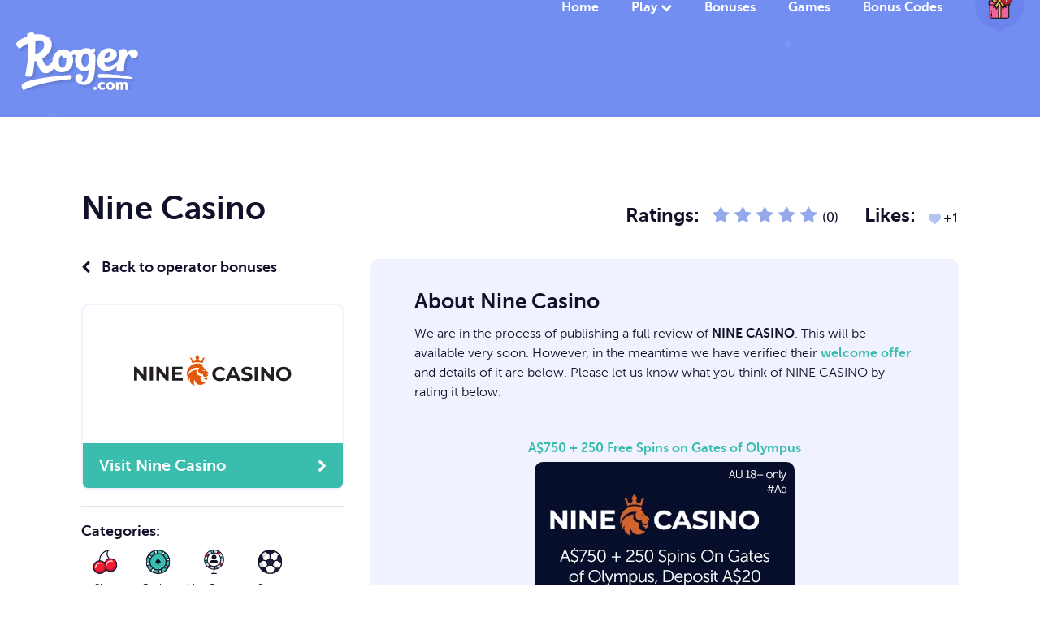

--- FILE ---
content_type: text/html; charset=UTF-8
request_url: https://www.roger.com/operator/nine-casino/
body_size: 10538
content:
<!DOCTYPE html>
<html class="no-js" lang="en-GB" prefix="og: https://ogp.me/ns#">
<head>
    <meta charset="utf-8">
    <meta http-equiv="x-ua-compatible" content="ie=edge">
    <meta name="viewport" content="width=device-width, initial-scale=1">
    <link rel="shortcut icon"  href="https://www.roger.com/wp-content/themes/roger-theme/img/favicon.png">
    <meta property="og:logo" content="https://www.roger.com/wp-content/themes/roger-theme/img/roger-com-white.svg">
    <style>
 .custom-font {
  font-size:rem;
  padding-bottom: 20px;
  font-family: "MuseoSans300", serif;
 }
</style>

 
<!-- Search Engine Optimization by Rank Math PRO - https://rankmath.com/ -->
<title>Nine Casino</title>
<meta name="description" content="Nine Casino"/>
<meta name="robots" content="follow, index, max-snippet:-1, max-video-preview:-1, max-image-preview:large"/>
<link rel="canonical" href="https://www.roger.com/operator/nine-casino/" />
<meta property="og:locale" content="en_GB" />
<meta property="og:type" content="article" />
<meta property="og:title" content="Nine Casino" />
<meta property="og:description" content="Nine Casino" />
<meta property="og:url" content="https://www.roger.com/operator/nine-casino/" />
<meta property="og:site_name" content="Roger.com" />
<meta property="og:updated_time" content="2025-02-20T13:18:02+00:00" />
<meta property="og:image" content="https://www.roger.com/wp-content/uploads/2025/09/roger_social_card_260925_v1.1.webp" />
<meta property="og:image:secure_url" content="https://www.roger.com/wp-content/uploads/2025/09/roger_social_card_260925_v1.1.webp" />
<meta property="og:image:width" content="1200" />
<meta property="og:image:height" content="630" />
<meta property="og:image:alt" content="Roger.com social card displaying the Roger.com logo with the Roger character and a tagline." />
<meta property="og:image:type" content="image/webp" />
<meta property="article:published_time" content="2024-05-02T07:17:39+01:00" />
<meta property="article:modified_time" content="2025-02-20T13:18:02+00:00" />
<meta name="twitter:card" content="summary" />
<meta name="twitter:title" content="Nine Casino" />
<meta name="twitter:description" content="Nine Casino" />
<meta name="twitter:site" content="@BetWithRoger" />
<meta name="twitter:creator" content="@betwithroger" />
<meta name="twitter:image" content="https://www.roger.com/wp-content/uploads/2025/09/roger_social_card_260925_v1.1.webp" />
<script type="application/ld+json" class="rank-math-schema-pro">{"@context":"https://schema.org","@graph":[{"@type":"Organization","@id":"https://www.roger.com/#organization","name":"Roger.com","sameAs":["https://twitter.com/BetWithRoger","https://www.linkedin.com/company/roger-com/","https://www.instagram.com/betwithroger/","https://www.crunchbase.com/organization/roger-com"],"logo":{"@type":"ImageObject","@id":"https://www.roger.com/#logo","url":"https://www.roger.com/wp-content/uploads/2025/09/roger_com_logo.webp","contentUrl":"https://www.roger.com/wp-content/uploads/2025/09/roger_com_logo.webp","caption":"Roger.com","inLanguage":"en-GB","width":"672","height":"672"}},{"@type":"WebSite","@id":"https://www.roger.com/#website","url":"https://www.roger.com","name":"Roger.com","alternateName":"Roger","publisher":{"@id":"https://www.roger.com/#organization"},"inLanguage":"en-GB"},{"@type":"ImageObject","@id":"https://www.roger.com/wp-content/uploads/2025/09/roger_social_card_260925_v1.1.webp","url":"https://www.roger.com/wp-content/uploads/2025/09/roger_social_card_260925_v1.1.webp","width":"1200","height":"630","caption":"Roger.com social card displaying the Roger.com logo with the Roger character and a tagline.","inLanguage":"en-GB"},{"@type":"WebPage","@id":"https://www.roger.com/operator/nine-casino/#webpage","url":"https://www.roger.com/operator/nine-casino/","name":"Nine Casino","datePublished":"2024-05-02T07:17:39+01:00","dateModified":"2025-02-20T13:18:02+00:00","isPartOf":{"@id":"https://www.roger.com/#website"},"primaryImageOfPage":{"@id":"https://www.roger.com/wp-content/uploads/2025/09/roger_social_card_260925_v1.1.webp"},"inLanguage":"en-GB"},{"@type":"Person","@id":"https://www.roger.com/author/rob-flouty/","name":"Rob Flouty","description":"Rob has expertly reviewed and rated the best UK online casinos, slot sites and bingo sites for UK players offering free spins and no wagering offers since 2019.","url":"https://www.roger.com/author/rob-flouty/","image":{"@type":"ImageObject","@id":"https://secure.gravatar.com/avatar/27312cd0065b8c1c12150c3d62cb2d627acb06ec3bd976ef5c81a9279aba950b?s=96&amp;d=mm&amp;r=g","url":"https://secure.gravatar.com/avatar/27312cd0065b8c1c12150c3d62cb2d627acb06ec3bd976ef5c81a9279aba950b?s=96&amp;d=mm&amp;r=g","caption":"Rob Flouty","inLanguage":"en-GB"},"sameAs":["https://www.roger.com","https://twitter.com/http://x.com/betwithroger"],"worksFor":{"@id":"https://www.roger.com/#organization"}},{"@type":"Article","headline":"Nine Casino","keywords":"nine casino","datePublished":"2024-05-02T07:17:39+01:00","dateModified":"2025-02-20T13:18:02+00:00","author":{"@id":"https://www.roger.com/author/rob-flouty/","name":"Rob Flouty"},"publisher":{"@id":"https://www.roger.com/#organization"},"description":"Nine Casino","name":"Nine Casino","@id":"https://www.roger.com/operator/nine-casino/#richSnippet","isPartOf":{"@id":"https://www.roger.com/operator/nine-casino/#webpage"},"image":{"@id":"https://www.roger.com/wp-content/uploads/2025/09/roger_social_card_260925_v1.1.webp"},"inLanguage":"en-GB","mainEntityOfPage":{"@id":"https://www.roger.com/operator/nine-casino/#webpage"}}]}</script>
<!-- /Rank Math WordPress SEO plugin -->

<link rel='dns-prefetch' href='//cdn.jsdelivr.net' />
<link rel='dns-prefetch' href='//cdnjs.cloudflare.com' />
<link rel="alternate" type="application/rss+xml" title="Roger.com &raquo; Nine Casino Comments Feed" href="https://www.roger.com/operator/nine-casino/feed/" />
<style id='wp-img-auto-sizes-contain-inline-css' type='text/css'>
img:is([sizes=auto i],[sizes^="auto," i]){contain-intrinsic-size:3000px 1500px}
/*# sourceURL=wp-img-auto-sizes-contain-inline-css */
</style>
<style id='classic-theme-styles-inline-css' type='text/css'>
/*! This file is auto-generated */
.wp-block-button__link{color:#fff;background-color:#32373c;border-radius:9999px;box-shadow:none;text-decoration:none;padding:calc(.667em + 2px) calc(1.333em + 2px);font-size:1.125em}.wp-block-file__button{background:#32373c;color:#fff;text-decoration:none}
/*# sourceURL=/wp-includes/css/classic-themes.min.css */
</style>
<link rel='stylesheet' id='roger-general-css' href='https://www.roger.com/wp-content/plugins/roger-general/public/css/roger-general-public.css?ver=1765865504' type='text/css' media='print' onload="this.media='all'" />
<link rel='stylesheet' id='wp-algolia-search-css' href='https://www.roger.com/wp-content/plugins/wp-algolia-search/public/css/wp-algolia-search-public.css?ver=6.9' type='text/css' media='print' onload="this.media='all'" />
<link rel='stylesheet' id='theme-font-icons-css' href='https://www.roger.com/wp-content/themes/roger-theme/fonts/fontello/css/fontello.css?ver=1.0' type='text/css' media='all' />
<link rel='stylesheet' id='theme-main-css-css' href='https://www.roger.com/wp-content/themes/roger-theme/css/main.min.css?ver=1758390173' type='text/css' media='all' />
<link rel='stylesheet' id='theme-wenk-css-css' href='https://www.roger.com/wp-content/themes/roger-theme/css/wenk.css?ver=1.5' type='text/css' media='print' onload="this.media='all'" />
<link rel='stylesheet' id='theme-updates-css-css' href='https://www.roger.com/wp-content/themes/roger-theme/css/updates.css?ver=1.5' type='text/css' media='print' onload="this.media='all'" />
<link rel='stylesheet' id='cookieconsent-css-css' href='https://cdnjs.cloudflare.com/ajax/libs/cookieconsent2/3.0.3/cookieconsent.min.css?ver=6.9' type='text/css' media='print' onload="this.media='all'" />
<link rel='stylesheet' id='mycred-front-css' href='https://www.roger.com/wp-content/plugins/mycred/assets/css/mycred-front.css?ver=2.9.7.3' type='text/css' media='print' onload="this.media='all'" />
<link rel='stylesheet' id='mycred-social-share-icons-css' href='https://www.roger.com/wp-content/plugins/mycred/assets/css/mycred-social-icons.css?ver=2.9.7.3' type='text/css' media='all' />
<link rel='stylesheet' id='mycred-social-share-style-css' href='https://www.roger.com/wp-content/plugins/mycred/assets/css/mycred-social-share.css?ver=2.9.7.3' type='text/css' media='all' />
<script type="text/javascript" src="https://www.roger.com/wp-includes/js/jquery/jquery.min.js?ver=3.7.1" id="jquery-core-js"></script>
<script type="text/javascript" src="https://www.roger.com/wp-includes/js/jquery/jquery-migrate.min.js?ver=3.4.1" id="jquery-migrate-js"></script>
<script type="text/javascript" id="roger-general-js-extra">
/* <![CDATA[ */
var roger_ajax_object = {"ajaxurl":"https://www.roger.com/wp-admin/admin-ajax.php","ajax_nonce":"3365c8b1dc","template_uri":"https://www.roger.com/wp-content/themes/roger-theme","page_h3":null};
//# sourceURL=roger-general-js-extra
/* ]]> */
</script>
<script defer type="text/javascript" src="https://www.roger.com/wp-content/plugins/roger-general/public/js/roger-general-public.js?ver=1733525065" id="roger-general-js"></script>
<script defer type="text/javascript" src="https://www.roger.com/wp-content/themes/roger-theme/js/hammer.min.js?ver=6.9" id="custom_js-js"></script>
<link rel="EditURI" type="application/rsd+xml" title="RSD" href="https://www.roger.com/xmlrpc.php?rsd" />
<meta name="generator" content="WordPress 6.9" />
<link rel='shortlink' href='https://www.roger.com/?p=24390' />
<link rel="apple-touch-icon" sizes="180x180" href="/wp-content/uploads/fbrfg/apple-touch-icon.png">
<link rel="icon" type="image/png" sizes="32x32" href="/wp-content/uploads/fbrfg/favicon-32x32.png">
<link rel="icon" type="image/png" sizes="16x16" href="/wp-content/uploads/fbrfg/favicon-16x16.png">
<link rel="manifest" href="/wp-content/uploads/fbrfg/site.webmanifest">
<link rel="mask-icon" href="/wp-content/uploads/fbrfg/safari-pinned-tab.svg" color="#5bbad5">
<link rel="shortcut icon" href="/wp-content/uploads/fbrfg/favicon.ico">
<meta name="msapplication-TileColor" content="#da532c">
<meta name="msapplication-config" content="/wp-content/uploads/fbrfg/browserconfig.xml">
<meta name="theme-color" content="#ffffff"><link rel="icon" href="https://www.roger.com/wp-content/uploads/2024/09/cropped-roger_favicon_blue-32x32.png" sizes="32x32" />
<link rel="icon" href="https://www.roger.com/wp-content/uploads/2024/09/cropped-roger_favicon_blue-192x192.png" sizes="192x192" />
<link rel="apple-touch-icon" href="https://www.roger.com/wp-content/uploads/2024/09/cropped-roger_favicon_blue-180x180.png" />
<meta name="msapplication-TileImage" content="https://www.roger.com/wp-content/uploads/2024/09/cropped-roger_favicon_blue-270x270.png" />
		<style type="text/css" id="wp-custom-css">
			.slider-container {
    transition: none;
}
.slider-container.open {
    transition: none;
    animation: none;
	  /*margin-left: -18px;*/
}
.filters.visible {
    transition: none;
}
.tax-game_category .inner p > a {
    font-family: "MuseoSans700", serif!important;
}

@media only screen and (max-width: 768px) {

	.mobile
	{
		display:block;
	}
	
}
.mobile
	{
		display:none;
	}		</style>
		
 <link rel="preload" fetchpriority="high" as="image" href="https://www.roger.com/wp-content/themes/roger-theme/img/header-grabber.svg" >
 <link rel="preload" fetchpriority="high" as="image" href="https://www.roger.com/wp-content/themes/roger-theme/img/roger-com-white.svg" >
  <link rel="preload" fetchpriority="high" as="image" href="https://www.roger.com/wp-content/themes/roger-theme/img/gift__read.svg" >

<style id='global-styles-inline-css' type='text/css'>
:root{--wp--preset--aspect-ratio--square: 1;--wp--preset--aspect-ratio--4-3: 4/3;--wp--preset--aspect-ratio--3-4: 3/4;--wp--preset--aspect-ratio--3-2: 3/2;--wp--preset--aspect-ratio--2-3: 2/3;--wp--preset--aspect-ratio--16-9: 16/9;--wp--preset--aspect-ratio--9-16: 9/16;--wp--preset--color--black: #000000;--wp--preset--color--cyan-bluish-gray: #abb8c3;--wp--preset--color--white: #ffffff;--wp--preset--color--pale-pink: #f78da7;--wp--preset--color--vivid-red: #cf2e2e;--wp--preset--color--luminous-vivid-orange: #ff6900;--wp--preset--color--luminous-vivid-amber: #fcb900;--wp--preset--color--light-green-cyan: #7bdcb5;--wp--preset--color--vivid-green-cyan: #00d084;--wp--preset--color--pale-cyan-blue: #8ed1fc;--wp--preset--color--vivid-cyan-blue: #0693e3;--wp--preset--color--vivid-purple: #9b51e0;--wp--preset--gradient--vivid-cyan-blue-to-vivid-purple: linear-gradient(135deg,rgb(6,147,227) 0%,rgb(155,81,224) 100%);--wp--preset--gradient--light-green-cyan-to-vivid-green-cyan: linear-gradient(135deg,rgb(122,220,180) 0%,rgb(0,208,130) 100%);--wp--preset--gradient--luminous-vivid-amber-to-luminous-vivid-orange: linear-gradient(135deg,rgb(252,185,0) 0%,rgb(255,105,0) 100%);--wp--preset--gradient--luminous-vivid-orange-to-vivid-red: linear-gradient(135deg,rgb(255,105,0) 0%,rgb(207,46,46) 100%);--wp--preset--gradient--very-light-gray-to-cyan-bluish-gray: linear-gradient(135deg,rgb(238,238,238) 0%,rgb(169,184,195) 100%);--wp--preset--gradient--cool-to-warm-spectrum: linear-gradient(135deg,rgb(74,234,220) 0%,rgb(151,120,209) 20%,rgb(207,42,186) 40%,rgb(238,44,130) 60%,rgb(251,105,98) 80%,rgb(254,248,76) 100%);--wp--preset--gradient--blush-light-purple: linear-gradient(135deg,rgb(255,206,236) 0%,rgb(152,150,240) 100%);--wp--preset--gradient--blush-bordeaux: linear-gradient(135deg,rgb(254,205,165) 0%,rgb(254,45,45) 50%,rgb(107,0,62) 100%);--wp--preset--gradient--luminous-dusk: linear-gradient(135deg,rgb(255,203,112) 0%,rgb(199,81,192) 50%,rgb(65,88,208) 100%);--wp--preset--gradient--pale-ocean: linear-gradient(135deg,rgb(255,245,203) 0%,rgb(182,227,212) 50%,rgb(51,167,181) 100%);--wp--preset--gradient--electric-grass: linear-gradient(135deg,rgb(202,248,128) 0%,rgb(113,206,126) 100%);--wp--preset--gradient--midnight: linear-gradient(135deg,rgb(2,3,129) 0%,rgb(40,116,252) 100%);--wp--preset--font-size--small: 13px;--wp--preset--font-size--medium: 20px;--wp--preset--font-size--large: 36px;--wp--preset--font-size--x-large: 42px;--wp--preset--spacing--20: 0.44rem;--wp--preset--spacing--30: 0.67rem;--wp--preset--spacing--40: 1rem;--wp--preset--spacing--50: 1.5rem;--wp--preset--spacing--60: 2.25rem;--wp--preset--spacing--70: 3.38rem;--wp--preset--spacing--80: 5.06rem;--wp--preset--shadow--natural: 6px 6px 9px rgba(0, 0, 0, 0.2);--wp--preset--shadow--deep: 12px 12px 50px rgba(0, 0, 0, 0.4);--wp--preset--shadow--sharp: 6px 6px 0px rgba(0, 0, 0, 0.2);--wp--preset--shadow--outlined: 6px 6px 0px -3px rgb(255, 255, 255), 6px 6px rgb(0, 0, 0);--wp--preset--shadow--crisp: 6px 6px 0px rgb(0, 0, 0);}:where(.is-layout-flex){gap: 0.5em;}:where(.is-layout-grid){gap: 0.5em;}body .is-layout-flex{display: flex;}.is-layout-flex{flex-wrap: wrap;align-items: center;}.is-layout-flex > :is(*, div){margin: 0;}body .is-layout-grid{display: grid;}.is-layout-grid > :is(*, div){margin: 0;}:where(.wp-block-columns.is-layout-flex){gap: 2em;}:where(.wp-block-columns.is-layout-grid){gap: 2em;}:where(.wp-block-post-template.is-layout-flex){gap: 1.25em;}:where(.wp-block-post-template.is-layout-grid){gap: 1.25em;}.has-black-color{color: var(--wp--preset--color--black) !important;}.has-cyan-bluish-gray-color{color: var(--wp--preset--color--cyan-bluish-gray) !important;}.has-white-color{color: var(--wp--preset--color--white) !important;}.has-pale-pink-color{color: var(--wp--preset--color--pale-pink) !important;}.has-vivid-red-color{color: var(--wp--preset--color--vivid-red) !important;}.has-luminous-vivid-orange-color{color: var(--wp--preset--color--luminous-vivid-orange) !important;}.has-luminous-vivid-amber-color{color: var(--wp--preset--color--luminous-vivid-amber) !important;}.has-light-green-cyan-color{color: var(--wp--preset--color--light-green-cyan) !important;}.has-vivid-green-cyan-color{color: var(--wp--preset--color--vivid-green-cyan) !important;}.has-pale-cyan-blue-color{color: var(--wp--preset--color--pale-cyan-blue) !important;}.has-vivid-cyan-blue-color{color: var(--wp--preset--color--vivid-cyan-blue) !important;}.has-vivid-purple-color{color: var(--wp--preset--color--vivid-purple) !important;}.has-black-background-color{background-color: var(--wp--preset--color--black) !important;}.has-cyan-bluish-gray-background-color{background-color: var(--wp--preset--color--cyan-bluish-gray) !important;}.has-white-background-color{background-color: var(--wp--preset--color--white) !important;}.has-pale-pink-background-color{background-color: var(--wp--preset--color--pale-pink) !important;}.has-vivid-red-background-color{background-color: var(--wp--preset--color--vivid-red) !important;}.has-luminous-vivid-orange-background-color{background-color: var(--wp--preset--color--luminous-vivid-orange) !important;}.has-luminous-vivid-amber-background-color{background-color: var(--wp--preset--color--luminous-vivid-amber) !important;}.has-light-green-cyan-background-color{background-color: var(--wp--preset--color--light-green-cyan) !important;}.has-vivid-green-cyan-background-color{background-color: var(--wp--preset--color--vivid-green-cyan) !important;}.has-pale-cyan-blue-background-color{background-color: var(--wp--preset--color--pale-cyan-blue) !important;}.has-vivid-cyan-blue-background-color{background-color: var(--wp--preset--color--vivid-cyan-blue) !important;}.has-vivid-purple-background-color{background-color: var(--wp--preset--color--vivid-purple) !important;}.has-black-border-color{border-color: var(--wp--preset--color--black) !important;}.has-cyan-bluish-gray-border-color{border-color: var(--wp--preset--color--cyan-bluish-gray) !important;}.has-white-border-color{border-color: var(--wp--preset--color--white) !important;}.has-pale-pink-border-color{border-color: var(--wp--preset--color--pale-pink) !important;}.has-vivid-red-border-color{border-color: var(--wp--preset--color--vivid-red) !important;}.has-luminous-vivid-orange-border-color{border-color: var(--wp--preset--color--luminous-vivid-orange) !important;}.has-luminous-vivid-amber-border-color{border-color: var(--wp--preset--color--luminous-vivid-amber) !important;}.has-light-green-cyan-border-color{border-color: var(--wp--preset--color--light-green-cyan) !important;}.has-vivid-green-cyan-border-color{border-color: var(--wp--preset--color--vivid-green-cyan) !important;}.has-pale-cyan-blue-border-color{border-color: var(--wp--preset--color--pale-cyan-blue) !important;}.has-vivid-cyan-blue-border-color{border-color: var(--wp--preset--color--vivid-cyan-blue) !important;}.has-vivid-purple-border-color{border-color: var(--wp--preset--color--vivid-purple) !important;}.has-vivid-cyan-blue-to-vivid-purple-gradient-background{background: var(--wp--preset--gradient--vivid-cyan-blue-to-vivid-purple) !important;}.has-light-green-cyan-to-vivid-green-cyan-gradient-background{background: var(--wp--preset--gradient--light-green-cyan-to-vivid-green-cyan) !important;}.has-luminous-vivid-amber-to-luminous-vivid-orange-gradient-background{background: var(--wp--preset--gradient--luminous-vivid-amber-to-luminous-vivid-orange) !important;}.has-luminous-vivid-orange-to-vivid-red-gradient-background{background: var(--wp--preset--gradient--luminous-vivid-orange-to-vivid-red) !important;}.has-very-light-gray-to-cyan-bluish-gray-gradient-background{background: var(--wp--preset--gradient--very-light-gray-to-cyan-bluish-gray) !important;}.has-cool-to-warm-spectrum-gradient-background{background: var(--wp--preset--gradient--cool-to-warm-spectrum) !important;}.has-blush-light-purple-gradient-background{background: var(--wp--preset--gradient--blush-light-purple) !important;}.has-blush-bordeaux-gradient-background{background: var(--wp--preset--gradient--blush-bordeaux) !important;}.has-luminous-dusk-gradient-background{background: var(--wp--preset--gradient--luminous-dusk) !important;}.has-pale-ocean-gradient-background{background: var(--wp--preset--gradient--pale-ocean) !important;}.has-electric-grass-gradient-background{background: var(--wp--preset--gradient--electric-grass) !important;}.has-midnight-gradient-background{background: var(--wp--preset--gradient--midnight) !important;}.has-small-font-size{font-size: var(--wp--preset--font-size--small) !important;}.has-medium-font-size{font-size: var(--wp--preset--font-size--medium) !important;}.has-large-font-size{font-size: var(--wp--preset--font-size--large) !important;}.has-x-large-font-size{font-size: var(--wp--preset--font-size--x-large) !important;}
/*# sourceURL=global-styles-inline-css */
</style>
</head>

<body class="wp-singular operator-template-default single single-operator postid-24390 wp-theme-roger-theme detailed-terms-required">


<header class="row header minimal">
    <div class="inner">

        <a href="https://www.roger.com" class="logo">
        <div class="logo-wrapper" style="height:70px;overflow:hidden;">
         <img src="https://www.roger.com/wp-content/themes/roger-theme/img/roger-com-white.svg" alt="Roger.com" />
        </div>
        </a>

        <i id="menu" class="fa fa-bars" aria-hidden="true"></i>

        <nav class="navigation">
<ul class="main-nav">
<li class="">
<a href="https://www.roger.com/" class="menu-item-link">Home</a>
</li>
<li class="play">
<a href="https://www.roger.com/games/" class="menu-item-link">Play</a>
<ul class="sub-menu">
<li class="sub-menu-item slots">
<a href="https://www.roger.com/slots/" class="submenu-item-link">
<span><img src="https://www.roger.com/wp-content/themes/roger-theme/img/icons/slots.svg" alt="Slots" /></span><br/>Slots</a>
</li>
<li class="sub-menu-item casino">
<a href="https://www.roger.com/casino/" class="submenu-item-link">
<span><img src="https://www.roger.com/wp-content/themes/roger-theme/img/icons/casino.svg" alt="Casino" /></span><br/>Casino</a>
</li>
<li class="sub-menu-item live-casino">
<a href="https://www.roger.com/live-casino/" class="submenu-item-link">
<span><img src="https://www.roger.com/wp-content/themes/roger-theme/img/icons/live-casino.svg" alt="Live Casino" /></span><br/>Live Casino</a>
</li>
<li class="sub-menu-item bingo">
<a href="https://www.roger.com/bingo/" class="submenu-item-link">
<span><img src="https://www.roger.com/wp-content/themes/roger-theme/img/icons/bingo.svg" alt="Bingo" /></span><br/>Bingo</a>
</li>
<li class="sub-menu-item lottery">
<a href="https://www.roger.com/lottery/" class="submenu-item-link">
<span><img src="https://www.roger.com/wp-content/themes/roger-theme/img/icons/lottery.svg" alt="Lottery" /></span><br/>Lottery</a>
</li>
</ul>
</li>
<li class="">
<a href="https://www.roger.com/bonuses/" class="menu-item-link">Bonuses</a>
</li>
<li class="">
<a href="https://www.roger.com/games/" class="menu-item-link">Games</a>
</li>
<li class="">
<a href="https://www.roger.com/articles/offers/" class="menu-item-link">Bonus Codes</a>
</ul>
<ul class="language"><li class="selected"><a href="javascript:;" title="View Welcome Offers"><img src="https://www.roger.com/wp-content/themes/roger-theme/img/gift__read.svg" height="32" width="40" fetchpriority="high" alt="View Welcome Offers" /></a></li><span ><li class="all-flags"><a href="https://www.roger.com/offers?country=17500&#038;filter=closed" class="change-country-flag" title="Welcome Offers for UK Players"><img src="https://www.roger.com/wp-content/uploads/2024/03/uk-flag-1.png" height="32" width="32" alt="Welcome Offers for UK Players" /></a><a href="https://www.roger.com/offers?country=17502&#038;filter=closed" class="change-country-flag" title="Welcome Offers for Canadian Players"><img src="https://www.roger.com/wp-content/uploads/2025/01/ca-flag.png" height="32" width="32" alt="Welcome Offers for Canadian Players" /></a><a href="https://www.roger.com/offers?country=17654&#038;filter=closed" class="change-country-flag" title="Welcome Offers for Australian Players"><img src="https://www.roger.com/wp-content/uploads/2024/03/au-flag-1.png" height="32" width="32" alt="Welcome Offers for Australian Players" /></a><a href="https://www.roger.com/offers?country=17672&#038;filter=closed" class="change-country-flag" title="Welcome Offers for Rest of World"><img src="https://www.roger.com/wp-content/uploads/2025/01/row_flag_.png" height="32" width="32" alt="Welcome Offers for Rest of World" /></a></li></span></ul></nav>



    </div><!-- end inner -->
</header><!-- end header -->
	<a name="content" id="content" class="row"></a>


	<a name="content" id="content" class="row"></a>

	
	<section class="row information">
	<div class="inner">

	<div class="intro">

		<h1 class="title">Nine Casino</h1>

		<ul>
			<li class="ratings"><strong>Ratings:</strong>
				
					<i class="fa fa-star " aria-hidden="true"></i>

				
					<i class="fa fa-star " aria-hidden="true"></i>

				
					<i class="fa fa-star " aria-hidden="true"></i>

				
					<i class="fa fa-star " aria-hidden="true"></i>

				
					<i class="fa fa-star " aria-hidden="true"></i>

				 (0)</li>
			<li class="likes"><strong>Likes:</strong> 		<div class="wpulike wpulike-animated-heart " ><div class="wp_ulike_general_class wp_ulike_is_not_liked"><button type="button"
					aria-label="Like Button"
					data-ulike-id="24390"
					data-ulike-nonce="5bdbaa7f96"
					data-ulike-type="post"
					data-ulike-template="wpulike-animated-heart"
					data-ulike-display-likers=""
					data-ulike-likers-style="popover"
					data-ulike-append="&lt;svg class=&quot;wpulike-svg-heart wpulike-svg-heart-pop one&quot; viewBox=&quot;0 0 32 29.6&quot;&gt;&lt;path d=&quot;M23.6,0c-3.4,0-6.3,2.7-7.6,5.6C14.7,2.7,11.8,0,8.4,0C3.8,0,0,3.8,0,8.4c0,9.4,9.5,11.9,16,21.2c6.1-9.3,16-12.1,16-21.2C32,3.8,28.2,0,23.6,0z&quot;/&gt;&lt;/svg&gt;&lt;svg class=&quot;wpulike-svg-heart wpulike-svg-heart-pop two&quot; viewBox=&quot;0 0 32 29.6&quot;&gt;&lt;path d=&quot;M23.6,0c-3.4,0-6.3,2.7-7.6,5.6C14.7,2.7,11.8,0,8.4,0C3.8,0,0,3.8,0,8.4c0,9.4,9.5,11.9,16,21.2c6.1-9.3,16-12.1,16-21.2C32,3.8,28.2,0,23.6,0z&quot;/&gt;&lt;/svg&gt;&lt;svg class=&quot;wpulike-svg-heart wpulike-svg-heart-pop three&quot; viewBox=&quot;0 0 32 29.6&quot;&gt;&lt;path d=&quot;M23.6,0c-3.4,0-6.3,2.7-7.6,5.6C14.7,2.7,11.8,0,8.4,0C3.8,0,0,3.8,0,8.4c0,9.4,9.5,11.9,16,21.2c6.1-9.3,16-12.1,16-21.2C32,3.8,28.2,0,23.6,0z&quot;/&gt;&lt;/svg&gt;&lt;svg class=&quot;wpulike-svg-heart wpulike-svg-heart-pop four&quot; viewBox=&quot;0 0 32 29.6&quot;&gt;&lt;path d=&quot;M23.6,0c-3.4,0-6.3,2.7-7.6,5.6C14.7,2.7,11.8,0,8.4,0C3.8,0,0,3.8,0,8.4c0,9.4,9.5,11.9,16,21.2c6.1-9.3,16-12.1,16-21.2C32,3.8,28.2,0,23.6,0z&quot;/&gt;&lt;/svg&gt;&lt;svg class=&quot;wpulike-svg-heart wpulike-svg-heart-pop five&quot; viewBox=&quot;0 0 32 29.6&quot;&gt;&lt;path d=&quot;M23.6,0c-3.4,0-6.3,2.7-7.6,5.6C14.7,2.7,11.8,0,8.4,0C3.8,0,0,3.8,0,8.4c0,9.4,9.5,11.9,16,21.2c6.1-9.3,16-12.1,16-21.2C32,3.8,28.2,0,23.6,0z&quot;/&gt;&lt;/svg&gt;&lt;svg class=&quot;wpulike-svg-heart wpulike-svg-heart-pop six&quot; viewBox=&quot;0 0 32 29.6&quot;&gt;&lt;path d=&quot;M23.6,0c-3.4,0-6.3,2.7-7.6,5.6C14.7,2.7,11.8,0,8.4,0C3.8,0,0,3.8,0,8.4c0,9.4,9.5,11.9,16,21.2c6.1-9.3,16-12.1,16-21.2C32,3.8,28.2,0,23.6,0z&quot;/&gt;&lt;/svg&gt;&lt;svg class=&quot;wpulike-svg-heart wpulike-svg-heart-pop seven&quot; viewBox=&quot;0 0 32 29.6&quot;&gt;&lt;path d=&quot;M23.6,0c-3.4,0-6.3,2.7-7.6,5.6C14.7,2.7,11.8,0,8.4,0C3.8,0,0,3.8,0,8.4c0,9.4,9.5,11.9,16,21.2c6.1-9.3,16-12.1,16-21.2C32,3.8,28.2,0,23.6,0z&quot;/&gt;&lt;/svg&gt;&lt;svg class=&quot;wpulike-svg-heart wpulike-svg-heart-pop eight&quot; viewBox=&quot;0 0 32 29.6&quot;&gt;&lt;path d=&quot;M23.6,0c-3.4,0-6.3,2.7-7.6,5.6C14.7,2.7,11.8,0,8.4,0C3.8,0,0,3.8,0,8.4c0,9.4,9.5,11.9,16,21.2c6.1-9.3,16-12.1,16-21.2C32,3.8,28.2,0,23.6,0z&quot;/&gt;&lt;/svg&gt;&lt;svg class=&quot;wpulike-svg-heart wpulike-svg-heart-pop nine&quot; viewBox=&quot;0 0 32 29.6&quot;&gt;&lt;path d=&quot;M23.6,0c-3.4,0-6.3,2.7-7.6,5.6C14.7,2.7,11.8,0,8.4,0C3.8,0,0,3.8,0,8.4c0,9.4,9.5,11.9,16,21.2c6.1-9.3,16-12.1,16-21.2C32,3.8,28.2,0,23.6,0z&quot;/&gt;&lt;/svg&gt;"
					class="wp_ulike_btn wp_ulike_put_image wp_post_btn_24390"><svg class="wpulike-svg-heart wpulike-svg-heart-icon" viewBox="0 -28 512.00002 512" xmlns="http://www.w3.org/2000/svg"><path
						d="m471.382812 44.578125c-26.503906-28.746094-62.871093-44.578125-102.410156-44.578125-29.554687 0-56.621094 9.34375-80.449218 27.769531-12.023438 9.300781-22.917969 20.679688-32.523438 33.960938-9.601562-13.277344-20.5-24.660157-32.527344-33.960938-23.824218-18.425781-50.890625-27.769531-80.445312-27.769531-39.539063 0-75.910156 15.832031-102.414063 44.578125-26.1875 28.410156-40.613281 67.222656-40.613281 109.292969 0 43.300781 16.136719 82.9375 50.78125 124.742187 30.992188 37.394531 75.535156 75.355469 127.117188 119.3125 17.613281 15.011719 37.578124 32.027344 58.308593 50.152344 5.476563 4.796875 12.503907 7.4375 19.792969 7.4375 7.285156 0 14.316406-2.640625 19.785156-7.429687 20.730469-18.128907 40.707032-35.152344 58.328125-50.171876 51.574219-43.949218 96.117188-81.90625 127.109375-119.304687 34.644532-41.800781 50.777344-81.4375 50.777344-124.742187 0-42.066407-14.425781-80.878907-40.617188-109.289063zm0 0" /></svg></button><span class="count-box wp_ulike_counter_up" data-ulike-counter-value="+1"></span>			</div></div>
	</li>
		</ul>

	</div><!-- end intro -->

	<div class="summary">

		<p class="back back-top">
			<a href="https://www.roger.com/bonuses/"><i class="fa fa-chevron-left" aria-hidden="true"></i> Back to operator bonuses</a>
		</p>

		<div class="provider-box">
			<span class="logo">
									<img src="https://www.roger.com/wp-content/uploads/2024/05/nine_casino_logo-main-copy.svg" alt="Nine Casino" />
							</span><!-- end logo -->
						<p class="visit"><a href="https://www.roger.com/visit/nine-casino" target="_blank">Visit Nine Casino <i class="fa fa-chevron-right" aria-hidden="true"></i></a></p>
			
		</div><!-- end provider-box -->

				<dl class="cats">
			<dt>Categories:</dt>
			<dd>
				<ul>

											<li>
							<img class="cat-image" src="https://www.roger.com/wp-content/themes/roger-theme/img/icons/slots.svg" alt="Slots">
							Slots						</li>
											<li>
							<img class="cat-image" src="https://www.roger.com/wp-content/themes/roger-theme/img/icons/casino.svg" alt="Casino">
							Casino						</li>
											<li>
							<img class="cat-image" src="https://www.roger.com/wp-content/themes/roger-theme/img/icons/live-casino.svg" alt="Live Casino">
							Live Casino						</li>
											<li>
							<img class="cat-image" src="https://www.roger.com/wp-content/themes/roger-theme/img/icons/sport.svg" alt="Sport">
							Sport						</li>
					
				</ul>

			</dd>
		</dl>
		
									<dl>
					<dt>Free spins:</dt>
					<dd>Yes, up to 250 on Gates of Olympus</dd>
				</dl>
							<dl>
					<dt>Bonus credit:</dt>
					<dd>Yes, up to A$750</dd>
				</dl>
							<dl>
					<dt>Deposit / withdraw:</dt>
					<dd>Visa, Mastercard, e-wallets &amp; BTC</dd>
				</dl>
							<dl>
					<dt>Customer service:</dt>
					<dd>Live chat, email, and phone</dd>
				</dl>
					
					<p class="button"><a href="#" class="btn-rating leave-rating-btn">Leave a rating</a></p>
		
		<p class="back">
			<a href="https://www.roger.com/bonuses/"><i class="fa fa-chevron-left" aria-hidden="true"></i> Back to operator bonuses</a>
		</p>

	</div><!-- end summary -->


	<div class="about-games ONE">

		<div class="text">

			<h2>About Nine Casino</h2>

			<p>We are in the process of publishing a full review of <strong>NINE CASINO</strong>. This will be available very soon. However, in the meantime we have verified their <a href="https://www.roger.com/offers/">welcome offer</a> and details of it are below. Please let us know what you think of NINE CASINO by rating it below.</p>
<div class="offer-cblock-outer" style="display:flex;justify-content:center;">
<div class="offer-cblock" style="max-width:340px;">
<h4 id="750aud-plus-250-free-spins-on-gates-of-olympus" style="text-align:center;"><a title="A$750 + 250 Free Spins on Gates of Olympus" href="https://www.roger.com/offers/750aud-plus-250-free-spins-on-gates-of-olympus-deposit-20aud-nine-casino-au" rel="">A$750 + 250 Free Spins on Gates of Olympus</a></h4>
<p><a href="https://www.roger.com/claim/au/nine-casino/750aud-plus-250-free-spins-on-gates-of-olympus" target="_blank" rel="noopener"><img class="attachment-post-thumbnail wp-post-image alignnone" style="display: block; margin: 0 auto;" title="A$750 plus 250 Free Spins on Gates of Olympus Slot from Nine Casino for Australian Players" alt="A$750 plus 250 Free Spins on Gates of Olympus Slot from Nine Casino for Australian Players" width="320" height="500" src="https://www.roger.com/wp-content/uploads/2024/05/750aud_plus_250_free_spins_on_gates_of_olympus_slot_nine_casino_au.webp" /></a></p>
<style>.offer-block-tcs p{font-size:9px;}</style>
<div class="offer-block-tcs" style="margin-bottom: 15px; margin-top: -15px;text-align:center;">
<p>New Australian 18+ players can claim a Welcome Package consisting of bonuses on their first three deposits (min. 20 AUD, 30 AUD, 30 AUD; max. 300 AUD each) and up to 250 free spins on select slots. Free spins are credited over 5 days after the first and second deposits. All bonuses and free spins winnings carry a 35x wagering requirement, with a max win of 75 AUD from sign-up free spins. Bonuses expire after 7 days.</p>
</div>
</div>
</div>


							
			
		<script type="application/ld+json">
			{
				"@context": "https://schema.org",
				"@type": "FAQPage",
				"mainEntity": [
									{
						"@type": "Question",
						"name": "What payment methods are accepted at Nine Casino?",
						"acceptedAnswer": {
							"@type": "Answer",
							"text": "Nine Casino accepts the following payment methods: Visa, Mastercard, Skrill, NETELLER, Crypto"
						}
					}
					,					{
						"@type": "Question",
						"name": "What type of online betting/gambling does Nine Casino offer?",
						"acceptedAnswer": {
							"@type": "Answer",
							"text": "Nine Casino is currently offering online Slots, &lt;a href=&quot;https://www.roger.com/casino/best-online-casinos-uk&quot;&gt;Casino&lt;/a&gt;, Live Casino, Sport options"
						}
					}
					,					{
						"@type": "Question",
						"name": "What currencies are accepted at Nine Casino?",
						"acceptedAnswer": {
							"@type": "Answer",
							"text": "Nine Casino offers play in the following currencies: € EUR, $ USD, $ CAD, $ AUD, $ NZD, ₿ BTC"
						}
					}
									]
			}
		</script>

		<div class="faq-wrap"><h3 class="faq-title">Operator FAQ</h3><div class="faq-single"><h3 class="faq-question"><span>What payment methods are accepted at Nine Casino?</span> <i class="fa fa-angle-right" aria-hidden="true"></i></h3><div class="faq-answer"><p>Nine Casino accepts the following payment methods: Visa, Mastercard, Skrill, NETELLER, Crypto</p>
</div></div><div class="faq-single"><h3 class="faq-question"><span>What type of online betting/gambling does Nine Casino offer?</span> <i class="fa fa-angle-right" aria-hidden="true"></i></h3><div class="faq-answer"><p>Nine Casino is currently offering online Slots, <a href="https://www.roger.com/casino/best-online-casinos-uk">Casino</a>, Live Casino, Sport options</p>
</div></div><div class="faq-single"><h3 class="faq-question"><span>What currencies are accepted at Nine Casino?</span> <i class="fa fa-angle-right" aria-hidden="true"></i></h3><div class="faq-answer"><p>Nine Casino offers play in the following currencies: € EUR, $ USD, $ CAD, $ AUD, $ NZD, ₿ BTC</p>
</div></div></div>
		</div><!-- end text -->

		<span id="anc-op"></span>

		
		<div class="like">

			
			<div>
				<h3 id="review-nine-casino">Like Nine Casino?</h3>						<div class="wpulike wpulike-animated-heart " ><div class="wp_ulike_general_class wp_ulike_is_not_liked"><button type="button"
					aria-label="Like Button"
					data-ulike-id="24390"
					data-ulike-nonce="5bdbaa7f96"
					data-ulike-type="post"
					data-ulike-template="wpulike-animated-heart"
					data-ulike-display-likers=""
					data-ulike-likers-style="popover"
					data-ulike-append="&lt;svg class=&quot;wpulike-svg-heart wpulike-svg-heart-pop one&quot; viewBox=&quot;0 0 32 29.6&quot;&gt;&lt;path d=&quot;M23.6,0c-3.4,0-6.3,2.7-7.6,5.6C14.7,2.7,11.8,0,8.4,0C3.8,0,0,3.8,0,8.4c0,9.4,9.5,11.9,16,21.2c6.1-9.3,16-12.1,16-21.2C32,3.8,28.2,0,23.6,0z&quot;/&gt;&lt;/svg&gt;&lt;svg class=&quot;wpulike-svg-heart wpulike-svg-heart-pop two&quot; viewBox=&quot;0 0 32 29.6&quot;&gt;&lt;path d=&quot;M23.6,0c-3.4,0-6.3,2.7-7.6,5.6C14.7,2.7,11.8,0,8.4,0C3.8,0,0,3.8,0,8.4c0,9.4,9.5,11.9,16,21.2c6.1-9.3,16-12.1,16-21.2C32,3.8,28.2,0,23.6,0z&quot;/&gt;&lt;/svg&gt;&lt;svg class=&quot;wpulike-svg-heart wpulike-svg-heart-pop three&quot; viewBox=&quot;0 0 32 29.6&quot;&gt;&lt;path d=&quot;M23.6,0c-3.4,0-6.3,2.7-7.6,5.6C14.7,2.7,11.8,0,8.4,0C3.8,0,0,3.8,0,8.4c0,9.4,9.5,11.9,16,21.2c6.1-9.3,16-12.1,16-21.2C32,3.8,28.2,0,23.6,0z&quot;/&gt;&lt;/svg&gt;&lt;svg class=&quot;wpulike-svg-heart wpulike-svg-heart-pop four&quot; viewBox=&quot;0 0 32 29.6&quot;&gt;&lt;path d=&quot;M23.6,0c-3.4,0-6.3,2.7-7.6,5.6C14.7,2.7,11.8,0,8.4,0C3.8,0,0,3.8,0,8.4c0,9.4,9.5,11.9,16,21.2c6.1-9.3,16-12.1,16-21.2C32,3.8,28.2,0,23.6,0z&quot;/&gt;&lt;/svg&gt;&lt;svg class=&quot;wpulike-svg-heart wpulike-svg-heart-pop five&quot; viewBox=&quot;0 0 32 29.6&quot;&gt;&lt;path d=&quot;M23.6,0c-3.4,0-6.3,2.7-7.6,5.6C14.7,2.7,11.8,0,8.4,0C3.8,0,0,3.8,0,8.4c0,9.4,9.5,11.9,16,21.2c6.1-9.3,16-12.1,16-21.2C32,3.8,28.2,0,23.6,0z&quot;/&gt;&lt;/svg&gt;&lt;svg class=&quot;wpulike-svg-heart wpulike-svg-heart-pop six&quot; viewBox=&quot;0 0 32 29.6&quot;&gt;&lt;path d=&quot;M23.6,0c-3.4,0-6.3,2.7-7.6,5.6C14.7,2.7,11.8,0,8.4,0C3.8,0,0,3.8,0,8.4c0,9.4,9.5,11.9,16,21.2c6.1-9.3,16-12.1,16-21.2C32,3.8,28.2,0,23.6,0z&quot;/&gt;&lt;/svg&gt;&lt;svg class=&quot;wpulike-svg-heart wpulike-svg-heart-pop seven&quot; viewBox=&quot;0 0 32 29.6&quot;&gt;&lt;path d=&quot;M23.6,0c-3.4,0-6.3,2.7-7.6,5.6C14.7,2.7,11.8,0,8.4,0C3.8,0,0,3.8,0,8.4c0,9.4,9.5,11.9,16,21.2c6.1-9.3,16-12.1,16-21.2C32,3.8,28.2,0,23.6,0z&quot;/&gt;&lt;/svg&gt;&lt;svg class=&quot;wpulike-svg-heart wpulike-svg-heart-pop eight&quot; viewBox=&quot;0 0 32 29.6&quot;&gt;&lt;path d=&quot;M23.6,0c-3.4,0-6.3,2.7-7.6,5.6C14.7,2.7,11.8,0,8.4,0C3.8,0,0,3.8,0,8.4c0,9.4,9.5,11.9,16,21.2c6.1-9.3,16-12.1,16-21.2C32,3.8,28.2,0,23.6,0z&quot;/&gt;&lt;/svg&gt;&lt;svg class=&quot;wpulike-svg-heart wpulike-svg-heart-pop nine&quot; viewBox=&quot;0 0 32 29.6&quot;&gt;&lt;path d=&quot;M23.6,0c-3.4,0-6.3,2.7-7.6,5.6C14.7,2.7,11.8,0,8.4,0C3.8,0,0,3.8,0,8.4c0,9.4,9.5,11.9,16,21.2c6.1-9.3,16-12.1,16-21.2C32,3.8,28.2,0,23.6,0z&quot;/&gt;&lt;/svg&gt;"
					class="wp_ulike_btn wp_ulike_put_image wp_post_btn_24390"><svg class="wpulike-svg-heart wpulike-svg-heart-icon" viewBox="0 -28 512.00002 512" xmlns="http://www.w3.org/2000/svg"><path
						d="m471.382812 44.578125c-26.503906-28.746094-62.871093-44.578125-102.410156-44.578125-29.554687 0-56.621094 9.34375-80.449218 27.769531-12.023438 9.300781-22.917969 20.679688-32.523438 33.960938-9.601562-13.277344-20.5-24.660157-32.527344-33.960938-23.824218-18.425781-50.890625-27.769531-80.445312-27.769531-39.539063 0-75.910156 15.832031-102.414063 44.578125-26.1875 28.410156-40.613281 67.222656-40.613281 109.292969 0 43.300781 16.136719 82.9375 50.78125 124.742187 30.992188 37.394531 75.535156 75.355469 127.117188 119.3125 17.613281 15.011719 37.578124 32.027344 58.308593 50.152344 5.476563 4.796875 12.503907 7.4375 19.792969 7.4375 7.285156 0 14.316406-2.640625 19.785156-7.429687 20.730469-18.128907 40.707032-35.152344 58.328125-50.171876 51.574219-43.949218 96.117188-81.90625 127.109375-119.304687 34.644532-41.800781 50.777344-81.4375 50.777344-124.742187 0-42.066407-14.425781-80.878907-40.617188-109.289063zm0 0" /></svg></button><span class="count-box wp_ulike_counter_up" data-ulike-counter-value="+1"></span>			</div></div>
				</div>

		</div><!-- end like -->

					

<div class="ratings">
	<h4>Ratings</h4>

	<div class="stars">
		<p class="rated">
			<span>
									<i class="fa fa-star " aria-hidden="true"></i>
									<i class="fa fa-star " aria-hidden="true"></i>
									<i class="fa fa-star " aria-hidden="true"></i>
									<i class="fa fa-star " aria-hidden="true"></i>
									<i class="fa fa-star " aria-hidden="true"></i>
				
			</span> (0)<br />
			0 out of 5 stars
		</p>

		<ol>
							
				<li>
					<strong>5 star</strong>
					<span class="bar">
						<span class="fill" style="background-size: 0% 100%;"></span>
					</span>
					<em>0</em>
				</li>
							
				<li>
					<strong>4 star</strong>
					<span class="bar">
						<span class="fill" style="background-size: 0% 100%;"></span>
					</span>
					<em>0</em>
				</li>
							
				<li>
					<strong>3 star</strong>
					<span class="bar">
						<span class="fill" style="background-size: 0% 100%;"></span>
					</span>
					<em>0</em>
				</li>
							
				<li>
					<strong>2 star</strong>
					<span class="bar">
						<span class="fill" style="background-size: 0% 100%;"></span>
					</span>
					<em>0</em>
				</li>
							
				<li>
					<strong>1 star</strong>
					<span class="bar">
						<span class="fill" style="background-size: 0% 100%;"></span>
					</span>
					<em>0</em>
				</li>
					</ol>

					<p class="leave-rating">
				<a href="#" class="leave-rating-btn">Leave a rating <i class="fa fa-chevron-right" aria-hidden="true"></i></a>
			</p>
		
	</div><!-- end stars -->

	<div class="reviews">

					<dl>
				<dt>No reviews submitted</dt>
			</dl>
		
	</div><!-- end reviews -->

</div><!-- end ratings -->
				
					<p class="visit"><a href="https://www.roger.com/visit/nine-casino" target="_blank">Visit Nine Casino <i class="fa fa-chevron-right" aria-hidden="true"></i></a></p>
		
	</div><!-- end about -->

	</div><!-- end inner -->
	</section><!-- end information -->
	
	<div id="popup" class="hidden">

		<div class="form">
			<div class="form-container clearfix">
				<span class="fa fa-times close"></span>
				<h2 class="rating-title">Your review of: <br/>Nine Casino</h2>
				<span class="rating-sub-title">(no sign in required)</span>

					<div id="respond" class="comment-respond">
		<h3 id="reply-title" class="comment-reply-title"> <small><a rel="nofollow" id="cancel-comment-reply-link" href="/operator/nine-casino/#respond" style="display:none;">Cancel reply</a></small></h3><form action="https://www.roger.com/wp-comments-post.php" method="post" id="commentform" class="comment-form"><p class="comment-notes"><span id="email-notes">Your email address will not be published.</span> <span class="required-field-message">Required fields are marked <span class="required">*</span></span></p>
<style>
	.rating-star-fields-wrap {
		display: inline-block;
		width: 100%;
		margin-bottom: 5rem;
		margin-top: 3rem;
	}
	.rating-star-field {
		display: flex;
		align-items: center;
		gap: 2rem;
		margin-bottom: 1.5rem;
	}
	.rating-type-field span {
		font-size: 1.8rem;
		font-family: MuseoSans700, serif;
		min-width: 215px;
		display: inline-block;
	}
	.rating-star-field i {
		font-size: 2.2rem;
		color: #b4c3f3;
		cursor: pointer;
	}
	.rating-star-field i.active,
	.rating-star-field i.hover-active {
		color: #FF8700;
	}
	.rating-star-field .stars {
		display: flex;
		gap: 1rem;
	}

	@media (max-width: 575.98px) {
		.rating-star-field {
			flex-direction: column;
			align-items: start;
		}
	}
</style>

<div class="rating-fields-wrap">

	<div class="rating-star-fields-wrap">

		
					<div class="rating-star-field">
				<div class="rating-type-field">
					<span>Welcome offer(s)</span>
					<input type="hidden" name="rating_welcome_offers" value="1">
				</div>
				<div class="stars">
					<i class="fa fa-star rating-star active" aria-hidden="true" data-rating="1"></i>
					<i class="fa fa-star rating-star" aria-hidden="true" data-rating="2"></i>
					<i class="fa fa-star rating-star" aria-hidden="true" data-rating="3"></i>
					<i class="fa fa-star rating-star" aria-hidden="true" data-rating="4"></i>
					<i class="fa fa-star rating-star" aria-hidden="true" data-rating="5"></i>
				</div>
			</div>
					<div class="rating-star-field">
				<div class="rating-type-field">
					<span>Wagering Requirements</span>
					<input type="hidden" name="rating_wagering" value="1">
				</div>
				<div class="stars">
					<i class="fa fa-star rating-star active" aria-hidden="true" data-rating="1"></i>
					<i class="fa fa-star rating-star" aria-hidden="true" data-rating="2"></i>
					<i class="fa fa-star rating-star" aria-hidden="true" data-rating="3"></i>
					<i class="fa fa-star rating-star" aria-hidden="true" data-rating="4"></i>
					<i class="fa fa-star rating-star" aria-hidden="true" data-rating="5"></i>
				</div>
			</div>
					<div class="rating-star-field">
				<div class="rating-type-field">
					<span>Game lobby offering</span>
					<input type="hidden" name="rating_game_lobby" value="1">
				</div>
				<div class="stars">
					<i class="fa fa-star rating-star active" aria-hidden="true" data-rating="1"></i>
					<i class="fa fa-star rating-star" aria-hidden="true" data-rating="2"></i>
					<i class="fa fa-star rating-star" aria-hidden="true" data-rating="3"></i>
					<i class="fa fa-star rating-star" aria-hidden="true" data-rating="4"></i>
					<i class="fa fa-star rating-star" aria-hidden="true" data-rating="5"></i>
				</div>
			</div>
					<div class="rating-star-field">
				<div class="rating-type-field">
					<span>Withdrawal speed</span>
					<input type="hidden" name="rating_withdrawal" value="1">
				</div>
				<div class="stars">
					<i class="fa fa-star rating-star active" aria-hidden="true" data-rating="1"></i>
					<i class="fa fa-star rating-star" aria-hidden="true" data-rating="2"></i>
					<i class="fa fa-star rating-star" aria-hidden="true" data-rating="3"></i>
					<i class="fa fa-star rating-star" aria-hidden="true" data-rating="4"></i>
					<i class="fa fa-star rating-star" aria-hidden="true" data-rating="5"></i>
				</div>
			</div>
					<div class="rating-star-field">
				<div class="rating-type-field">
					<span>Customer support</span>
					<input type="hidden" name="rating_support" value="1">
				</div>
				<div class="stars">
					<i class="fa fa-star rating-star active" aria-hidden="true" data-rating="1"></i>
					<i class="fa fa-star rating-star" aria-hidden="true" data-rating="2"></i>
					<i class="fa fa-star rating-star" aria-hidden="true" data-rating="3"></i>
					<i class="fa fa-star rating-star" aria-hidden="true" data-rating="4"></i>
					<i class="fa fa-star rating-star" aria-hidden="true" data-rating="5"></i>
				</div>
			</div>
			</div>

	<div class="experience-wrap">
		<h4>Tell us about your experience</h4>
		<p class="field comment-form-title">
			<label for="roger_comment_title">In a nutshell...</label>
			<input type="text" name="comment_title" id="comment_title" placeholder="In a nutshell... E.g. &ldquo;Excellent game!&rdquo;" required>
		</p>
	</div>
</div><p class="comment-form-author field"><label for="author">Name</label> <input id="author" name="author" type="text" value="" size="30" maxlength="245" autocomplete="name" required="required" placeholder="Your name"></p>
<p class="comment-form-email field"><label for="email">Email</label> <input id="email" name="email" type="text" value="" size="30" maxlength="100" aria-describedby="email-notes" autocomplete="email" required="required" placeholder="Email"></p>
<p class="comment-form-comment field"><label for="comment">Comment</label><textarea id="comment" name="comment" cols="45" rows="8" aria-required="true" placeholder="And in a bit more detail..."></textarea></p><p class="form-submit"><input name="submit" type="submit" id="submit" class="submit" value="Submit review" /> <input type='hidden' name='comment_post_ID' value='24390' id='comment_post_ID' />
<input type='hidden' name='comment_parent' id='comment_parent' value='0' />
</p><p style="display: none;"><input type="hidden" id="akismet_comment_nonce" name="akismet_comment_nonce" value="87bb39f8ab" /></p><p style="display: none !important;" class="akismet-fields-container" data-prefix="ak_"><label>&#916;<textarea name="ak_hp_textarea" cols="45" rows="8" maxlength="100"></textarea></label><input type="hidden" id="ak_js_1" name="ak_js" value="22"/><script>document.getElementById( "ak_js_1" ).setAttribute( "value", ( new Date() ).getTime() );</script></p></form>	</div><!-- #respond -->
	<p class="akismet_comment_form_privacy_notice">This site uses Akismet. <a href="https://www.roger.com/privacy-and-cookies/" target="_blank">Learn how your comment data is processed</a>.</p>
			</div>
		</div><!-- end form -->

	</div><!-- end popup -->

<script type="speculationrules">
{"prefetch":[{"source":"document","where":{"and":[{"href_matches":"/*"},{"not":{"href_matches":["/wp-*.php","/wp-admin/*","/wp-content/uploads/*","/wp-content/*","/wp-content/plugins/*","/wp-content/themes/roger-theme/*","/*\\?(.+)"]}},{"not":{"selector_matches":"a[rel~=\"nofollow\"]"}},{"not":{"selector_matches":".no-prefetch, .no-prefetch a"}}]},"eagerness":"conservative"}]}
</script>
<script type="text/javascript" id="wpil-frontend-script-js-extra">
/* <![CDATA[ */
var wpilFrontend = {"ajaxUrl":"/wp-admin/admin-ajax.php","postId":"24390","postType":"post","openInternalInNewTab":"0","openExternalInNewTab":"1","disableClicks":"0","openLinksWithJS":"0","trackAllElementClicks":"0","clicksI18n":{"imageNoText":"Image in link: No Text","imageText":"Image Title: ","noText":"No Anchor Text Found"}};
//# sourceURL=wpil-frontend-script-js-extra
/* ]]> */
</script>
<script defer type="text/javascript" src="https://www.roger.com/wp-content/plugins/link-whisper-premium/js/frontend.min.js?ver=1764087380" id="wpil-frontend-script-js"></script>
<script defer type="text/javascript" src="https://www.roger.com/wp-content/plugins/roger-general/public/assets/public/js/app.js?ver=052d623e8908ce47392f" id="roger-new-js-js"></script>
<script defer type="text/javascript" src="https://www.roger.com/wp-content/plugins/wp-algolia-search/public/js/algoliasearchLite.min.js?ver=241206-224426" id="algolia-client-js"></script>
<script defer type="text/javascript" src="https://www.roger.com/wp-content/plugins/wp-algolia-search/public/js/instantsearch.production.min.js?ver=241206-224426" id="algolia-instant-search-js"></script>
<script type="text/javascript" id="algolia-search-js-extra">
/* <![CDATA[ */
var algolia_ajax_object = {"ajax_url":"https://www.roger.com/wp-admin/admin-ajax.php","home_url":"https://www.roger.com","algolia_prefix":"wp_live","template_url":"https://www.roger.com/wp-content/themes/roger-theme"};
//# sourceURL=algolia-search-js-extra
/* ]]> */
</script>
<script defer type="text/javascript" src="https://www.roger.com/wp-content/plugins/wp-algolia-search/public/js/wp-algolia-search-public.js?ver=251026-215945" id="algolia-search-js"></script>
<script type="text/javascript" id="wp_ulike-js-extra">
/* <![CDATA[ */
var wp_ulike_params = {"ajax_url":"https://www.roger.com/wp-admin/admin-ajax.php","notifications":"1"};
//# sourceURL=wp_ulike-js-extra
/* ]]> */
</script>
<script defer type="text/javascript" src="https://www.roger.com/wp-content/plugins/wp-ulike/assets/js/wp-ulike.min.js?ver=4.8.3.1" id="wp_ulike-js"></script>
<script defer type="text/javascript" src="https://cdn.jsdelivr.net/npm/js-cookie@beta/dist/js.cookie.min.js?ver=3.0.0" id="js-cookie-js"></script>
<script defer type="text/javascript" src="https://cdnjs.cloudflare.com/ajax/libs/cookieconsent2/3.0.3/cookieconsent.min.js?ver=3.0.3" id="js-cookieconsent-js"></script>
<script defer type="text/javascript" src="https://www.roger.com/wp-content/themes/roger-theme/js/plugins.js?ver=1.5" id="js-plugins-js"></script>
<script type="text/javascript" id="main-script-js-extra">
/* <![CDATA[ */
var js_vars = {"ajaxurl":"https://www.roger.com/wp-admin/admin-ajax.php","home_url":"https://www.roger.com","games_url":"https://www.roger.com/games","flag_urls":{"gb":"https://www.roger.com/wp-content/uploads/flags/gb-64x64.png","ca":"https://www.roger.com/wp-content/uploads/flags/ca-64x64.png","rest-of-world":"https://www.roger.com/wp-content/uploads/flags/globe-64x64.png"}};
//# sourceURL=main-script-js-extra
/* ]]> */
</script>
<script defer type="text/javascript" src="https://www.roger.com/wp-content/themes/roger-theme/js/main.js?ver=1765865505" id="main-script-js"></script>
<script defer defer type="text/javascript" src="https://www.roger.com/wp-content/plugins/akismet/_inc/akismet-frontend.js?ver=1765865501" id="akismet-frontend-js"></script>

	<section class="row prefooter">
		<div class="inner">

			<div class="block">
				<h5>Receive bonuses and promos direct to your inbox</h5>
				<p class="button"><a href="https://www.roger.com/sign-up-for-bonuses/">Sign up</a></p>
			</div><!-- end block -->

			<nav class="nav">

				<ul id="menu-footer-menu" class="menu"><li id="menu-item-15263" class="menu-item menu-item-type-post_type menu-item-object-page menu-item-home menu-item-15263"><a href="https://www.roger.com/">Home</a></li>
<li id="menu-item-16535" class="menu-item menu-item-type-post_type menu-item-object-page menu-item-16535"><a href="https://www.roger.com/casino/best-online-casinos-uk">Online Casinos UK</a></li>
<li id="menu-item-15265" class="menu-item menu-item-type-post_type menu-item-object-page menu-item-15265"><a href="https://www.roger.com/about/">About us</a></li>
<li id="menu-item-24029" class="menu-item menu-item-type-post_type menu-item-object-page menu-item-24029"><a href="https://www.roger.com/casino/paypal-casino-sites/">PayPal Casino Sites</a></li>
<li id="menu-item-29253" class="menu-item menu-item-type-post_type menu-item-object-page menu-item-29253"><a href="https://www.roger.com/how-we-review-operators">Our Review Criteria</a></li>
<li id="menu-item-24263" class="menu-item menu-item-type-custom menu-item-object-custom menu-item-24263"><a href="https://www.roger.com/live-casino/best-live-casino-uk/">Live Casino Sites</a></li>
<li id="menu-item-15270" class="menu-item menu-item-type-post_type menu-item-object-page menu-item-15270"><a href="https://www.roger.com/play-responsibly/">Play Responsibly</a></li>
<li id="menu-item-15271" class="menu-item menu-item-type-post_type menu-item-object-page menu-item-15271"><a href="https://www.roger.com/all-games/">View all Games</a></li>
<li id="menu-item-15264" class="menu-item menu-item-type-post_type menu-item-object-page menu-item-15264"><a href="https://www.roger.com/faqs/">FAQs</a></li>
<li id="menu-item-17596" class="menu-item menu-item-type-post_type menu-item-object-page menu-item-17596"><a href="https://www.roger.com/events/">Sporting Events</a></li>
<li id="menu-item-15266" class="menu-item menu-item-type-post_type menu-item-object-page menu-item-privacy-policy menu-item-15266"><a rel="privacy-policy" href="https://www.roger.com/privacy-and-cookies/">Privacy and Cookies</a></li>
<li id="menu-item-15269" class="menu-item menu-item-type-post_type menu-item-object-page menu-item-15269"><a href="https://www.roger.com/offers-and-articles/">Offers &#038; Articles</a></li>
<li id="menu-item-15268" class="menu-item menu-item-type-post_type menu-item-object-page menu-item-15268"><a href="https://www.roger.com/terms-and-conditions/">Terms and Conditions</a></li>
</ul>				<p>
										
																<a href="https://twitter.com/BetWithRoger" target="_blank" rel="nofollow">
							<img src="https://www.roger.com/wp-content/themes/roger-theme/img/twitterx.svg" width="25" height="27" alt="Twitter" />
						</a>
					
				</p>
			</nav>

		</div><!-- end inner -->

		
			<img class="star" src="https://www.roger.com/wp-content/themes/roger-theme/img/icons/lottery.svg" alt="star" width="210" height="201" />
			<div class="icons">
				<img class="games" src="https://www.roger.com/wp-content/themes/roger-theme/img/icons/games.svg" alt="games" width="363" height="353"  />
				<img class="slots" src="https://www.roger.com/wp-content/themes/roger-theme/img/icons/slots.svg" alt="slots" width="210" height="210" />
			</div><!-- end icons -->

		
	</section><!-- end prefooter -->

	<footer class="row footer">
		<div class="bg"></div>

		<div class="inner">
			<p class="copyright">&copy; Copyright 2026 <strong>Roger.com</strong> (UK) Limited. All Rights Reserved.</p>

			<p class="legal">
				<a href="https://www.taketimetothink.co.uk/" target="_blank" rel="nofollow">
					<img src="https://www.roger.com/wp-content/themes/roger-theme/img/take_time_to_think__logo.webp" alt="Take Time To Think"  style="width: 230px; height: 30px;">
				</a>
				<img src="https://www.roger.com/wp-content/themes/roger-theme/img/18-white.png" alt="You must be 18 years old or above to use this website." />
			</p>
			<p class="legal">
				<a href="https://www.begambleaware.org/" target="_blank" rel="nofollow">
					<img src="https://www.roger.com/wp-content/themes/roger-theme/img/BeGambleAware.svg" alt="BeGambleAware"  style="width: 240px;">
				</a>
			</p>	

		</div><!-- end inner -->
	</footer><!-- end footer -->

	

	
	<script>
		window.baseUrl = 'https://www.roger.com/wp-content/themes/roger-theme';
	</script>
   

	</body>
</html>


--- FILE ---
content_type: text/css; charset=UTF-8
request_url: https://www.roger.com/wp-content/themes/roger-theme/css/main.min.css?ver=1758390173
body_size: 21900
content:
/*! HTML5 Boilerplate v5.2.0 | MIT License | https://html5boilerplate.com/ *//*! normalize.css v3.0.3 | MIT License | github.com/necolas/normalize.css */@import url(font-awesome/css/font-awesome.min.css);@import url(../fonts/museosans_300_macroman/stylesheet.css);@import url(../fonts/museosans_500_macroman/stylesheet.css);@import url(../fonts/museosans_700_macroman/stylesheet.css);@import url(../fonts/museosans_900_macroman/stylesheet.css);pre,textarea{overflow:auto}.header #menu,.header .heading,.owl-theme .owl-dots,.owl-theme .owl-nav{text-align:center}.filters dl.category .ais-refinement-list--list .ais-refinement-list--item div span img,.listing .category ul li a span img{max-width:35px;width:60%}.mfp-wrap,.owl-carousel .owl-item,.owl-carousel .owl-video-play-icon{-webkit-backface-visibility:hidden}.mfp-arrow,.owl-carousel,.owl-carousel .owl-item,.owl-theme .owl-dots,.owl-theme .owl-nav,[class^=swal2]{-webkit-tap-highlight-color:transparent}.games .game .about li.likes .wpulike label,.games .single-game .about li.likes .wpulike label,.header.show-play .navigation>ul>li ul,.no-js .owl-carousel,.owl-carousel.owl-loaded,.play-carousel a span,article,aside,details,figcaption,figure,footer,header,hgroup,main,menu,nav,section,summary{display:block}audio,canvas,progress,video{display:inline-block;vertical-align:baseline}audio:not([controls]){display:none;height:0}.owl-carousel .owl-dots.disabled,.owl-carousel .owl-nav.disabled,.owl-carousel .owl-video-playing .owl-video-play-icon,.owl-carousel .owl-video-playing .owl-video-tn,[hidden],template{display:none}.swal2-modal:focus,a:active,a:hover{outline:0}abbr[title]{border-bottom:1px dotted}.swal2-modal .swal2-radio,abbr,acronym,fieldset,img,legend{border:0}.autocomplete-empty .empty-query,b,optgroup,strong{font-weight:700}mark{background:#ff0;color:#000}small{font-size:80%}sub,sup{font-size:75%;line-height:0;position:relative;vertical-align:baseline}sup{top:-.5em}sub{bottom:-.25em}svg:not(:root){overflow:hidden}figure{margin:1em 40px}hr{-webkit-box-sizing:content-box;box-sizing:content-box}code,kbd,pre,samp{font-family:monospace,monospace;font-size:1em}button,input,optgroup,select,textarea{color:inherit;font:inherit;margin:0}button{overflow:visible}button,select{text-transform:none}button,html input[type=button],input[type=reset],input[type=submit]{-webkit-appearance:button;cursor:pointer}button[disabled],html input[disabled]{cursor:default}button::-moz-focus-inner,input::-moz-focus-inner{border:0;padding:0}input{line-height:normal}input[type=checkbox],input[type=radio]{-webkit-box-sizing:border-box;box-sizing:border-box;padding:0}.swal2-icon,input[type=search]{-webkit-box-sizing:content-box}input[type=number]::-webkit-inner-spin-button,input[type=number]::-webkit-outer-spin-button{height:auto}input[type=search]{-webkit-appearance:textfield;box-sizing:content-box}.filters .nav,html{-webkit-box-sizing:border-box}input[type=search]::-webkit-search-cancel-button,input[type=search]::-webkit-search-decoration{-webkit-appearance:none}legend{padding:0}textarea{resize:vertical}blockquote,body,dd,div,dl,dt,fieldset,form,h1,h2,h3,h4,h5,h6,input,li,ol,p,pre,td,textarea,th,ul{margin:0;padding:0}table{border-collapse:collapse;border-spacing:0}address,caption,cite,code,dfn,th,var{font-style:normal;font-weight:400}ol,ul{list-style:none}caption,th{text-align:left}h1,h2,h3,h4,h5,h6{font-size:100%;font-weight:400}q:after,q:before{content:''}.owl-carousel{display:none;width:100%;position:relative;z-index:1}.owl-carousel .owl-stage{position:relative;-ms-touch-action:pan-Y;touch-action:manipulation;-moz-backface-visibility:hidden}.owl-carousel .owl-stage:after{content:".";display:block;clear:both;visibility:hidden;line-height:0;height:0}.owl-carousel .owl-stage-outer{position:relative;overflow:hidden;-webkit-transform:translate3d(0,0,0)}.owl-carousel .owl-item,.owl-carousel .owl-wrapper{-webkit-backface-visibility:hidden;-moz-backface-visibility:hidden;-ms-backface-visibility:hidden;-webkit-transform:translate3d(0,0,0);-moz-transform:translate3d(0,0,0);-ms-transform:translate3d(0,0,0)}.owl-carousel .owl-item{position:relative;min-height:1px;float:left;-webkit-touch-callout:none}.owl-carousel .owl-item img{display:block;width:100%}.owl-carousel .owl-dot,.owl-carousel .owl-nav .owl-next,.owl-carousel .owl-nav .owl-prev{cursor:pointer;-webkit-user-select:none;-khtml-user-select:none;-moz-user-select:none;-ms-user-select:none;user-select:none}.owl-carousel .owl-nav button.owl-next,.owl-carousel .owl-nav button.owl-prev,.owl-carousel button.owl-dot{background:0 0;color:inherit;border:none;padding:0!important;font:inherit}fieldset,hr{padding:0;border:0}.owl-carousel.owl-loading{opacity:0;display:block}.owl-carousel.owl-hidden,.your-profile .person .image.active .filepond{opacity:0}.invisible,.owl-carousel.owl-refresh .owl-item{visibility:hidden}.owl-carousel.owl-drag .owl-item{-ms-touch-action:pan-y;touch-action:pan-y;-webkit-user-select:none;-moz-user-select:none;-ms-user-select:none;user-select:none}.owl-carousel.owl-grab{cursor:move;cursor:grab}.owl-carousel.owl-rtl{direction:rtl}.owl-carousel.owl-rtl .owl-item,.prefooter .nav ul li:nth-of-type(2n){float:right}.owl-carousel .animated{animation-duration:1s;animation-fill-mode:both}.owl-carousel .owl-animated-in{z-index:0}.header.loginpage,.owl-carousel .owl-animated-out{z-index:1}.owl-carousel .fadeOut{animation-name:fadeOut}@keyframes fadeOut{0%{opacity:1}100%{opacity:0}}.owl-height{transition:height .5s ease-in-out}.owl-carousel .owl-item .owl-lazy{opacity:0;transition:opacity .4s}.owl-carousel .owl-item .owl-lazy:not([src]),.owl-carousel .owl-item .owl-lazy[src^=""]{max-height:0}.owl-carousel .owl-item img.owl-lazy{transform-style:preserve-3d}.owl-carousel .owl-video-wrapper{position:relative;height:100%;background:#000}.owl-carousel .owl-video-play-icon{position:absolute;height:80px;width:80px;left:50%;top:50%;margin-left:-40px;margin-top:-40px;background:url("owl.video.play.png") no-repeat;cursor:pointer;z-index:1;transition:transform .1s}.owl-carousel .owl-video-play-icon:hover{-ms-transform:scale(1.3,1.3);transform:scale(1.3,1.3)}.owl-carousel .owl-video-tn{opacity:0;height:100%;background-position:center center;background-repeat:no-repeat;background-size:contain;transition:opacity .4s}.owl-carousel .owl-video-frame{position:relative;z-index:1;height:100%;width:100%}.owl-theme .owl-nav{margin-top:10px}.owl-theme .owl-nav [class*=owl-]{color:#fff;font-size:14px;margin:5px;padding:4px 7px;background:#d6d6d6;display:inline-block;cursor:pointer;border-radius:3px}.owl-theme .owl-nav [class*=owl-]:hover{background:#869791;color:#fff;text-decoration:none}.owl-theme .owl-nav .disabled{opacity:.5;cursor:default}.owl-theme .owl-nav.disabled+.owl-dots{margin-top:10px}.owl-theme .owl-dots .owl-dot{display:inline-block;zoom:1}.owl-theme .owl-dots .owl-dot span{width:10px;height:10px;margin:5px 7px;background:#d6d6d6;display:block;-webkit-backface-visibility:visible;transition:opacity .2s;border-radius:30px}.owl-theme .owl-dots .owl-dot.active span,.owl-theme .owl-dots .owl-dot:hover span{background:#869791}.owl-carousel .owl-nav button.owl-prev{padding-right:10px!important}.owl-carousel .owl-nav button.owl-next{padding-left:10px!important}#operator-results.owl-carousel .owl-item,#operators-search-results.owl-carousel .owl-item,#pages-search-results.owl-carousel .owl-item{max-width:680px}#game-results22.owl-carousel .owl-item,#games-search-results.owl-carousel .owl-item{max-width:330px;min-width:330px}#best-bets-results.owl-carousel .owl-item,#blogs-search-results.owl-carousel .owl-item,#events-search-results.owl-carousel .owl-item{max-width:1360px;min-width:1360px}@media (min-width:768px) and (max-width:1024px){#best-bets-results.owl-carousel .owl-item,#blogs-search-results.owl-carousel .owl-item,#events-search-results.owl-carousel .owl-item{max-width:680px;min-width:680px}}@media (max-width:767px){#best-bets-results.owl-carousel .owl-item,#blogs-search-results.owl-carousel .owl-item,#events-search-results.owl-carousel .owl-item,#operator-results.owl-carousel .owl-item,#operators-search-results.owl-carousel .owl-item,#pages-search-results.owl-carousel .owl-item{max-width:314px}#best-bets-results.owl-carousel .owl-item,#blogs-search-results.owl-carousel .owl-item,#events-search-results.owl-carousel .owl-item{min-width:320px;height:430px}.d-mobile{display:block!important}.d-desktop{display:none!important}}@media print{blockquote,img,pre,tr{page-break-inside:avoid}*,:after,:before{background:0 0!important;color:#000!important;-webkit-box-shadow:none!important;box-shadow:none!important;text-shadow:none!important}a,a:visited{text-decoration:underline}abbr[title]:after{content:" (" attr(title) ")"}a[href^="#"]:after,a[href^="javascript:"]:after{content:""}blockquote,pre{border:1px solid #999}thead{display:table-header-group}img{max-width:100%!important}h2,h3,p{orphans:3;widows:3}h2,h3{page-break-after:avoid}}html{-ms-text-size-adjust:100%;-webkit-text-size-adjust:100%;font-size:62.5%;height:100%;-webkit-font-smoothing:antialiased;box-sizing:border-box}button,html,input,select,textarea{color:#111129;font-family:MuseoSans500,serif;font-weight:400!important}button:focus,input:focus,textarea:focus{outline:0;border-color:none!important}::-webkit-input-placeholder{color:#111129}:-moz-placeholder{color:#111129}::-moz-placeholder{color:#111129}:-ms-input-placeholder{color:#111129}.wrap{overflow-wrap:break-word;word-wrap:break-word;-ms-word-break:break-all;word-break:break-all;word-break:break-word;-ms-hyphens:auto;-webkit-hyphens:auto;hyphens:auto}hr{display:block;height:1px;border-top:1px solid #ccc;margin:1em 0}.swal2-modal .swal2-checkbox input,.swal2-modal .swal2-checkbox span,.swal2-modal .swal2-radio input,.swal2-modal .swal2-radio span,audio,canvas,iframe,img,svg,video{vertical-align:middle}fieldset{margin:0}.iframe-wrapper,.video-wrapper{position:relative;padding-bottom:56.25%;height:0;float:left;width:100%;margin:0 0 30px}.iframe-wrapper embed,.iframe-wrapper iframe,.iframe-wrapper object,.video-wrapper embed,.video-wrapper iframe,.video-wrapper object{position:absolute;top:0;left:0;width:100%;height:100%}.select,.select select{height:52px;width:100%;font-size:1.6rem}.text strong,strong{font-weight:400;font-family:MuseoSans700,serif}.header .heading p,.select,.select select{font-family:MuseoSans300,serif}a{background-color:transparent;text-decoration:none}*,::after,::before{box-sizing:border-box}#popup .form .form-container,#popup .form .form-container .field input,#popup .form .form-container .field textarea,.about-roger .points,.filter-button,.filters dl.category .ais-refinement-list--list .ais-refinement-list--item div span,.filters dl.payment-methods .ais-refinement-list--list .ais-refinement-list--item span,.filters dl.payment-methods .ais-refinement-list--list .ais-refinement-list--item span img,.games .game .about li,.games .game .image .cover,.games .game .image .cover .info a,.games .single-game .about li,.games .single-game .image .cover,.games .single-game .image .cover .info a,.header .navigation>ul>li ul li a span,.information .about-games,.information .about-games .ratings .reviews::-webkit-scrollbar-thumb,.information .about-games .ratings .reviews::-webkit-scrollbar-track,.information .about-games .ratings .stars ol li .bar,.information .about-games .ratings .stars ol li .bar .fill,.information .about-games .screenshots ul li img,.information .about-games .text.scrolling::-webkit-scrollbar-thumb,.information .about-games .text.scrolling::-webkit-scrollbar-track,.information .offer-list,.information .offer-list .offer a,.information .summary .provider-box,.information .summary .single-image,.listing .category ul li a span,.loginforms,.loginforms .form .field input,.loginforms .form .note,.prefooter .block,.providers .provider .categories li,.related .article img,.select,.text .wp-post-image,.your-profile .person,.your-profile .person .field input,.your-profile .reviews,.your-profile .reviews .review .img,.your-profile .reviews .review img{-webkit-border-radius:10px;border-radius:10px}#popup .form .form-container #submit,.about-roger .points form input,.about-roger .why p.button a,.articles .share dd a,.best-bets .bet .options li.info a span,.blog-filter a,.content dl dd span,.filtered .ais-current-refined-values--item a,.filters .reset .button a,.games .game .image .cover .play a,.games .game .options li.info a span,.games .single-game .image .cover .play a,.games .single-game .options li.info a span,.header .navigation .language li.selected,.header .navigation .language li.selected img,.header .navigation .language span li,.header .navigation .language span li img,.information .offers .owl-dots .owl-dot,.information .summary .button a,.load-more .fa,.loginforms .form .button button,.loginforms .form ol li a,.page-404 .button,.prefooter .block p.button a,.providers .provider .left .box ul li.info a span,.scroll .fa,.search form .circle,.your-profile .person .btn-save,.your-profile .person .image,.your-profile .person .image .avatar,.your-profile .person .image a,.your-profile .person .points,.your-profile .reviews .form input{-webkit-border-radius:100px;border-radius:100px}.games .game .about li.likes>div a i,.games .single-game .about li.likes>div a i{-webkit-transition:color .2s linear;-o-transition:color .2s linear;transition:color .2s linear;font-size:14px;color:#b4c3f3}.games .game .image .cover,.games .single-game .image .cover,.header .bg,.header .heading,.header .navigation .language span,.header .navigation>ul>li ul,.your-profile .person .image a{-webkit-transition:opacity .2s linear;-o-transition:opacity .2s linear;transition:opacity .2s linear}.filters dl.category .ais-refinement-list--list .ais-refinement-list--item div span img,.games .game .about li.category img,.games .game .about li.likes>div,.games .game .about li.logo img,.games .game .about li.stars span,.games .game .image .cover .middle,.games .single-game .about li.category img,.games .single-game .about li.likes>div,.games .single-game .about li.logo img,.games .single-game .about li.stars span,.games .single-game .image .cover .middle,.information .offer-list .offer a .arrow .fa,.information .offer-list .offer a .logo img,.information .summary .provider-box .logo img,.listing .category ul li a span .fa,.listing .category ul li a span img,.providers .provider .offer .middle,.your-profile .person .image a .fa{position:absolute;top:50%;left:50%;-ms-transform:translate(-50%,-50%);-webkit-transform:translate(-50%,-50%);transform:translate(-50%,-50%)}.search form .circle{float:left;border:none;margin:0;padding:0;font-size:2.2rem;background-color:#fd8700;color:#fff;width:2.5em;height:2.5em;line-height:2.5em;-webkit-box-shadow:2px 2px 1px 0 #e5e4e5;box-shadow:2px 2px 1px 0 #e5e4e5}#popup .form .form-container #submit,.about-roger .why p.button a,.filters .reset .button a,.information .summary .button a,.loginforms .form .button button,.loginforms .form ol li a,.page-404 .button,.prefooter .block p.button a,.your-profile .person .btn-save{display:inline-block;border:none;margin:0;padding:.8em 1.2em;font-size:2rem;background-color:#fd8700;color:#fff;font-family:MuseoSans700,serif}#popup .form .form-container #submit:after,.about-roger .why p.button a:after,.filters .reset .button a:after,.information .summary .button a:after,.loginforms .form .button button:after,.loginforms .form ol li a:after,.page-404 .button:after,.prefooter .block p.button a:after,.your-profile .person .btn-save:after{content:"\f054";font-family:FontAwesome;font-size:16px;margin:0 0 0 10px}#popup .form .form-container #submit:hover,.about-roger .why p.button a:hover,.filters .reset .button a:hover,.games .game .options li.play a:hover,.games .single-game .options li.play a:hover,.information .summary .button a:hover,.loginforms .form .button button:hover,.loginforms .form ol li a:hover,.page-404 .button:hover,.prefooter .block p.button a:hover,.your-profile .person .btn-save:hover,button.ais-InfiniteHits-loadMore:not(.ais-InfiniteHits-loadMore--disabled):hover{background-color:#f48200}.select{overflow:hidden;margin:0;border:none;position:relative;float:left;background-color:#fff;-webkit-box-shadow:inset 3px 3px 0 0 rgba(0,0,0,.05);box-shadow:inset 3px 3px 0 0 rgba(0,0,0,.05)}.select:after{content:"\f0d7";font-family:FontAwesome;font-size:20px;position:absolute;top:50%;right:20px;margin:-10px 0 0;z-index:20;color:#111129}.header .navigation>ul>li>a .fa,.scroll .fa{font-size:14px}.select select{background:0 0;padding:0 0 0 2em;color:#111129;border:0;-webkit-border-radius:0;border-radius:0;line-height:52px;-webkit-appearance:none;-moz-appearance:none;appearance:none;cursor:pointer}.select select::-ms-expand{display:none}.filters dl.category .ais-refinement-list--list,.row{float:left;width:100%;padding:0}.row .inner{max-width:1406px;padding:0 20px;margin:0 auto;position:relative}@media (max-width:540px){.row .inner{padding:0 20px}}#currencies .ais-RefinementList-count,.hidden,.mfp-hide{display:none!important}.visuallyhidden{border:0;clip:rect(0 0 0 0);height:1px;margin:-1px;overflow:hidden;padding:0;position:absolute;width:1px}.visuallyhidden.focusable:active,.visuallyhidden.focusable:focus{clip:auto;height:auto;margin:0;overflow:visible;position:static;width:auto}.clearfix:after,.clearfix:before,.row .inner:after,.row .inner:before,.row:after,.row:before{content:" ";display:table}.aa-dropdown-menu .clear,.clearfix:after,.row .inner:after,.row:after{clear:both}.translated-ltr{word-break:break-word}.errors{border:2px solid #fd8700;-webkit-border-radius:10px;border-radius:10px;padding:20px 0;margin:0 0 20px}.errors li{font-size:1.4rem;line-height:1.4;color:#fd8700;margin-bottom:10px}.text h2,.text h3{line-height:normal;color:#3bbdad}.errors li:last-child,.header.orange .heading{margin-bottom:0}.header{position:relative;background:#728ef1}.header .inner{padding-top:70px;min-height:440px}.header.minimal{border-bottom:none}.header.minimal .inner{min-height:144px}.header.minimal .logo img{width:150px}.header #menu{display:none;font-size:35px;color:#fff;float:right;position:absolute;top:0;right:0;width:95px;height:95px;line-height:95px;cursor:pointer;background:#6b83ed;z-index:2}.header.orange #menu,.header.orange .navigation .language li.selected{background:#ff6005}.header.green #menu,.header.green .navigation .language li.selected,.header.orange .navigation .language li.selected{background:#30ac9d}.header .grabber{position:absolute;top:-140px;left:80%;height:400px;width:auto;pointer-events:none}.header .bg{float:left;width:100%;background-position:-5% 300px;background-repeat:repeat-x;-webkit-background-size:1604px 170px;background-size:1604px 170px;opacity:1;position:relative}.header .bg.bg1{background-image:url("../img/header-bg1.svg");background-position:10% 100%}.header .bg.bg2{background-image:url("../img/header-bg2.svg");background-position:-15% 102%}.header .bg.bg3{background-image:url("../img/header-icons.svg")}.header .logo{float:left;position:absolute;top:40px;left:20px;z-index:20}.header .logo img{width:200px;-webkit-filter:drop-shadow(3px 3px 1px rgba(0,0,0,0.1));filter:drop-shadow(3px 3px 1px rgba(0, 0, 0, .1))}.header .navigation{float:right;z-index:20}.aa-dropdown-menu .autocomplete-header-title,.header .navigation>ul,.wpulike{float:left}.header .navigation>ul>li{float:left;font-size:1.6rem;padding:0 2.5em 0 0}.header .navigation>ul>li>a{float:left;color:#fff;font-family:MuseoSans700,serif}.header .navigation>ul>li ul{float:left;width:100%;text-align:center;position:absolute;top:85px;left:-9999px;opacity:0;padding:95px 0 0}.header .navigation>ul>li ul li{display:inline-block;width:100px;vertical-align:top}#google_translate_element,.best-bets .bet .image img,.filters .reset .button a:after,.header .navigation>ul>li ul li.more,.header.green .grabber,.header.orange .grabber,.loginforms .form .button button:after,.loginforms .form .note.alt:before,.loginforms .form ol li a:after{display:none}.header .navigation>ul>li ul li a{float:left;width:100%;color:#fff;font-size:1.6rem;text-shadow:2px 2px 2px rgba(0,0,0,.3)}.header .navigation>ul>li ul li a span{float:left;width:100px;height:100px;line-height:100px;margin:0 0 20px;background-color:#fff;-webkit-box-shadow:5px 5px 1px 0 rgba(0,0,0,.1);box-shadow:5px 5px 1px 0 rgba(0,0,0,.1)}.header .navigation>ul>li ul li a span img{width:60%}.header .navigation .language{float:right;margin:-18px 0 0;position:relative;z-index:20}.header .navigation .language span{float:left;width:52px;position:absolute;top:42px;left:-9999px;opacity:0;z-index:200}.header .navigation .language span li{float:left;width:100%;padding:10px 10px 0;margin:20px 0 0;background-color:rgba(255,255,255,.1)}.header .navigation .language span li img{margin:0 0 10px}.header .navigation .language span.open{left:6px;opacity:1}.header .navigation .language:hover li.selected{background:#4b6eda}.header .navigation .language:hover li.selected:after{border-top-color:#4b6eda}.header .navigation .language li.selected{float:left;position:relative;background:#6b83ed;padding:10px;cursor:pointer}.header .navigation .language li.selected:after{bottom:-14px;left:50%;border:8px solid rgba(107,131,237,0);content:" ";height:0;width:0;position:absolute;pointer-events:none;border-top-color:#6b83ed;margin-left:-8px}.header .heading{float:left;width:100%;color:#fff;opacity:1;z-index:10;position:relative;padding-top:30px}.scroll,.scroll .fa{width:40px;float:left}.header .heading .title{font-size:5.5rem;padding:15px 0 .1em;margin:0 auto;font-family:MuseoSans900,serif}.header .heading p{font-size:2.4rem;line-height:1.4em;margin:0 auto;max-width:500px}.header.green,.header.orange,.page-404 .button.button-green{background-color:#3bbdad}@media only screen and (max-width:870px){.footer .inner>p{display:block;float:none;text-align:center;margin-bottom:20px;margin-top:0}.footer .inner>p:last-child{margin:0}.footer .inner .legal:last-child{order:2;margin-bottom:20px}.footer .inner{display:flex;flex-direction:column}.footer .inner p.legal{order:3;margin:0}}@media (min-width:940px){.header.green .inner,.header.orange .inner{min-height:360px}.page-id-63 .header .inner{min-height:480px}}.header.green .bg1,.header.orange .bg1{background-image:url("../img/header-bg2-green.svg")}.header.green .bg2,.header.orange .bg2{background-image:url("../img/header-bg1-green.svg")}.header.green .bg3,.header.orange .bg3{background-position:-5% 220px}.page-id-63 .header .bg3{background-position:-5% 340px}.header.green .text .title,.header.orange .text .title{font-size:5.5rem}.header.green .navigation .language li.selected:after,.header.orange .navigation .language li.selected:after{border-top-color:#30ac9d}.header.green .navigation .language:hover li.selected,.header.orange .navigation .language:hover li.selected{background:#229b8e}.header.green .navigation .language:hover li.selected:after,.header.orange .navigation .language:hover li.selected:after{border-top-color:#229b8e}.header.orange,.information .about-games .visit.orange a{background-color:#fd8700}.header.orange .bg1{background-image:url("../img/header-bg2-orange.svg")}.header.orange .bg2{background-image:url("../img/header-bg1-orange.svg")}.header.orange .navigation .language li.selected:after{border-top-color:#ff6005}.header.orange .navigation .language:hover li.selected{background:#e85600}.header.orange .navigation .language:hover li.selected:after{border-top-color:#e85600}.header.loginpage .bg3{background-position:-5% 100%;margin:0 0 -40px}.header.orange .bg3{background-position:-5% 210px}.scroll{position:absolute;bottom:-25px;left:50%;margin:0 0 0 -20px;height:20px;overflow:hidden;z-index:1;text-align:center!important}.scroll .fa{height:40px;line-height:50px;text-align:center;background-color:#111129;color:#fff;position:absolute;bottom:0;left:0}.follow{float:left;width:100%;background-color:rgba(255,255,255,.9);position:sticky;top:0;z-index:200}.prefooter,.search,.text ul li{position:relative}.follow.home-search-wrap,.follow.home-search-wrap .row.search{float:none;display:inline-block}@keyframes smoothScroll{0%{transform:translateY(-40px)}100%{transform:translateY(0)}}@keyframes filters-open{0%{max-width:100%}100%{max-width:1230px}}@media only screen and (min-width:940px){.header .heading p{min-height:100px}.header.orange.has--desc .heading{margin-bottom:185px}.header.orange.has--desc .bg3{background-position:-5% 335px}.header.show-play.minimal .navigation>ul>li ul{background:#728ef1;padding-bottom:60px}.header.show-play .bg{background-image:none!important}.header.show-play .grabber,.header.show-play .heading{position:absolute;left:-9999px;opacity:0}.header.show-play .loginforms,.header.show-play .your-profile{position:relative;left:-9999px}.header.show-play .navigation>ul>li ul{left:0;opacity:1;z-index:19;margin-top:2px}body.fixed.home .header{margin-bottom:288px}body.fixed .header{margin-bottom:90px}body.fixed .follow{position:fixed;top:0}body.fixed .follow .play-carousel{padding:40px 0 20px}}.prefooter{padding:50px 0 60px;background:#1e1c36;z-index:2}.footer .inner,.prefooter .inner{max-width:960px}.prefooter .block{float:right;width:100%;max-width:275px;background-color:#fff;text-align:center;padding:35px}.prefooter .block h5{font-size:2.2rem;padding:0 0 1em}.prefooter .nav ul,.text h4,.text h5{font-size:1.6rem;font-family:MuseoSans700,serif}.best-bets .bet .options li.play a,.filters .reset .button a,.page-404 .button.button-blue,.prefooter .block p.button a{background-color:#728ef1}.about-roger .points form button:hover,.best-bets .bet .details .play a:hover,.page-404 .button.button-blue:hover,.prefooter .block p.button a:hover{background-color:#6b83ed}.prefooter .nav{float:left;width:100%;max-width:450px;padding:30px 0 0}.footer .copyright a,.mfp-preloader a:hover,.prefooter .nav a,.your-profile .reviews .review a,i.fa.fa-twitter{color:#fff}.prefooter .nav ul{float:left;width:100%;padding:0 0 1em}.prefooter .nav ul li{float:left;width:45%;padding:0 0 .5em}.prefooter .nav p{font-size:27px}.prefooter .nav p a{color:#fff;margin:0 1em 0 0}.prefooter .star{position:absolute;top:-140px;left:-40px;z-index:1;width:210px;-ms-transform:rotate(7deg);-webkit-transform:rotate(7deg);transform:rotate(7deg)}.prefooter .icons{float:left;width:340px;height:330px;position:absolute;right:0;top:-265px;overflow:hidden}.prefooter .icons .games{float:left;width:210px;-ms-transform:rotate(-50deg);-webkit-transform:rotate(-50deg);transform:rotate(-50deg);position:absolute;bottom:-65px;left:30px}.prefooter .icons .slots{float:right;width:210px;position:absolute;bottom:0;left:120px}.footer{background-color:#100f2b;padding:30px 0}.footer .bg{float:left;width:100%;height:47px;margin:-40px 0 0;background:url("../img/footer-bg.svg") 50% 50%/1701px 47px repeat-x;-webkit-background-size:1701px 47px}.footer .copyright{float:left;color:#fff;font-size:1.2rem}.footer .copyright a:hover,.tax-game_category .inner p>a:hover,.text a:hover{text-decoration:underline}.aa-dropdown-menu a,.aa-dropdown-menu a:hover,.loginforms .form .link a:hover,.mfp-close,.page-404 .button:hover,.providers .provider .left .summary .reviews a:hover,.text a.back-to-link:hover{text-decoration:none}.footer .legal{float:right;margin:-10px 0 0}.footer .legal img{height:42px;padding:0 0 0 20px}.text .wp-post-image{margin:0 0 30px;max-width:100%;height:auto}.text h1{font-size:2.8rem;font-family:MuseoSans700,serif;line-height:normal;padding:0 0 .5em}.text h2{font-size:2.6rem;font-family:MuseoSans700,serif;padding:.5em 0}.text h3{font-size:2.2rem;font-family:MuseoSans700,serif;padding:.5em 0}.text h4,.text h5{line-height:1.5em;padding:1em 0 .5em;line-height:normal}.text ol,.text p,.text ul,.text:not(.article){font-family:MuseoSans300,serif;font-size:1.6rem}.text p{line-height:1.5em;padding:0 0 2em}.text:not(.article){padding-bottom:2em}.text ol,.text ul{line-height:1.5em;padding:0 0 1.5em}.providers .provider .left .summary h4,.text a,.text ol li{font-family:MuseoSans700,serif}.text ul li{padding:0 0 .5em 1.5em;margin:0 0 0 2em}.text ul li:after{position:absolute;top:0;left:0;content:"\f054";font-family:FontAwesome;font-size:16px;color:#3bbdad}.text blockquote p:after,.text blockquote p:before{content:'"';font-size:100px;color:#3bbdad;font-style:italic;position:absolute;top:0}.text ol li{padding:0 0 .5em .5em;margin:0 0 0 3em;color:#fd8700;list-style:decimal}.search form input,.text a.back-to-link,.text ol li span,.text table td{font-family:MuseoSans300,serif}.text ol li span{color:#111129}.text a{color:#3bbdad}.text a.back-to-link{color:#111129;border-bottom:1px solid #3bbdad;padding-bottom:2px}.text blockquote{display:block;border-top:1px solid #e5e4e5;border-bottom:1px solid #e5e4e5;margin:0 0 2em;padding:2em 0;font-size:1.6rem}.text blockquote p{padding:1em 60px;font-size:1.8rem;font-style:italic;position:relative}.text blockquote p:before{line-height:1em;left:0}.text blockquote p:after{line-height:2em;right:20px}.games .game .about li.stars span i.yes,.games .single-game .about li.stars span i.yes,.providers .provider .left .summary .reviews .stars i.yes,.single-gameplay .summary a,.text.orange a,.text.orange blockquote p:after,.text.orange blockquote p:before,.text.orange h3,.text.orange ul li:after{color:#fd8700}.articles .article .entry-header .title a,.games .game .about li.likes>div a,.games .game .about li.likes>div a:hover i,.games .single-game .about li.likes>div a,.games .single-game .about li.likes>div a:hover i,.information .about-games .ratings .stars .leave-rating a,.information .about-games .text h2,.information .about-games .text h3,.information .intro .title span a,.information .offers li a,.providers .provider .left .summary h4 a,.providers .provider .offer p a,.text.orange h2,.your-profile .reviews .review dl dt span .fa.yes{color:#111129}.text table{border:1px solid #bcc3de;width:100%}.text table td{font-size:1.6rem;line-height:1.5em;padding:10px}.search{border-bottom:5px solid #111129;border-top:5px solid #111129;text-align:center;background:#e4e9fc}.search form{display:inline-block;width:350px;padding:15px 0;margin:0 auto}.search form input{float:right;width:270px;font-size:2.4rem;background:#e4e9fc;height:55px;border:none}.search form input::-webkit-input-placeholder{color:#93a9eb}.search form input:-moz-placeholder{color:#93a9eb}.search form input::-moz-placeholder{color:#93a9eb}.search form input:-ms-input-placeholder{color:#93a9eb}.search form:hover .circle{background-color:#f48200;-webkit-box-shadow:2px 2px 0 0 rgba(119,119,119,.3);box-shadow:2px 2px 0 0 rgba(119,119,119,.3)}.search form:hover input::-webkit-input-placeholder{color:#b3c9fb}.search form:hover input:-moz-placeholder{color:#b3c9fb}.search form:hover input::-moz-placeholder{color:#b3c9fb}.search form:hover input:-ms-input-placeholder{color:#b3c9fb}.play-carousel{padding:50px 0;-webkit-transition:padding .2s linear;-o-transition:padding .2s linear;transition:padding .2s linear}.best-bets,.games,.providers{padding:0 0 50px}.play-carousel .inner{max-width:625px;padding:0}.play-carousel img{height:40px;-webkit-transition:.2s;-o-transition:.2s;transition:.2s}.filters,.listing{-webkit-transition:.4s linear;-o-transition:.4s linear}.play-carousel img:hover{-webkit-transform:scale(1.1);-ms-transform:scale(1.1);transform:scale(1.1)}.play-carousel li{float:left;text-align:center;margin-right:50px}.play-carousel li:last-child,.swal2-progresssteps .swal2-progresscircle:last-child{margin-right:0}.play-carousel a{font-size:1.6rem;color:#111129}.play-carousel .owl-carousel{height:95px}.play-carousel .owl-nav,.swal2-modal .swal2-file{font-size:20px}.play-carousel .owl-nav .owl-prev{position:absolute;top:13px;left:-30px}.play-carousel .owl-nav .owl-next{position:absolute;top:13px;right:-30px}.play-carousel .owl-item{text-align:center;font-size:1.6rem}@media (max-width:700px){.play-carousel li{margin-right:10px}.play-carousel .inner{padding:0 50px}.single-game .header.minimal .inner{min-height:110px}}.providers .provider{float:left;width:100%;background:#f0f2ff;-webkit-border-radius:10px;border-radius:10px}.providers .provider .left{float:left;width:75%;position:relative;padding:15px;min-height:220px}.providers .provider .left .box{float:left;position:absolute;top:15px;left:15px;width:175px}.providers .provider .left .box .logo{float:left;width:175px;height:135px;line-height:135px;background:#fff;text-align:center;-webkit-border-top-left-radius:10px;-webkit-border-top-right-radius:10px;-moz-border-radius-topleft:10px;-moz-border-radius-topright:10px;border-top-left-radius:10px;border-top-right-radius:10px}.providers .provider .left .box .logo img{display:inline-block;width:100%;max-width:110px;max-height:100%}.filters #list,.filters dl.payment-methods .ais-refinement-list--list,.filters dl.user-ratings .ais-star-rating--list,.games .game .image,.games .game .image .cover .play,.games .single-game .image,.games .single-game .image .cover .play,.loginforms .nav,.providers .provider .left .box ul{float:left;width:100%}.best-bets .bet .options li.info a,.games .game .options li a,.games .single-game .options li a,.providers .provider .left .box ul li a{float:left;height:55px;line-height:58px;text-align:center}.providers .provider .left .box ul li.info a{width:55px;background-color:#40cbba;-webkit-border-bottom-left-radius:10px;border-bottom-left-radius:10px}.providers .provider .left .box ul li.info a span{display:inline-block;width:25px;height:25px;line-height:25px;text-align:center;background-color:#fff;color:#40cbba;font-size:16px;font-family:MuseoSans900,serif}.providers .provider .left .box ul li.play a{width:120px;background-color:#3bbdad;font-size:2rem;color:#fff;font-family:MuseoSans700,serif;-webkit-border-bottom-right-radius:10px;border-bottom-right-radius:10px;text-align:left;padding-left:25px}.providers .provider .left .box ul li.play a:hover{background-color:#37b0a1}.providers .provider .left .summary{float:left;padding:0 0 0 200px}.providers .provider .left .summary h4{float:left;width:100%;font-size:2.4rem;padding:.5em 0}.information .offer-list .offer,.providers .provider .left .summary .reviews{float:left;width:100%;padding:0 0 10px}.providers .provider .left .summary .reviews .stars{font-size:18px;color:#b4c3f3}.games .game .about li.stars span i,.games .single-game .about li.stars span i,.providers .provider .left .summary .reviews .stars i{margin:0 2px 0 0}.providers .provider .left .summary .reviews a{font-size:1.4rem;text-decoration:underline;color:#111129;padding:0 0 0 5px}.providers .provider .left .summary .reviews a i{margin:0 5px 0 0}@media (max-width:1089px){.providers .provider .left .summary .reviews a{display:inline-block}}.providers .provider .left .summary .likes,.providers .provider .left .summary .likess{float:left;width:100%;padding:2px 0 10px;font-size:1.4rem}.games .game .about li.likes .wpulike,.games .single-game .about li.likes .wpulike,.providers .provider .left .summary .likes .wpulike{display:inline-block;float:none;cursor:pointer}.information .intro ul li.likes .wpulike a,.providers .provider .left .summary .likes .wpulike a{font-size:2.2rem;float:none;height:auto;width:auto;vertical-align:middle}.information .intro ul li.likes .wpulike,.information .intro ul li.likes .wpulike .count-box,.providers .provider .left .summary .likes .wpulike .count-box{display:inline-block;float:none}.games .game .about li.likes .wpulike .wp_ulike_general_class,.games .single-game .about li.likes .wpulike .wp_ulike_general_class,.information .intro ul li.likes .wpulike .wp_ulike_general_class,.providers .provider .left .summary .likes .wpulike .wp_ulike_general_class{display:inline-block;vertical-align:middle}.providers .provider .offer{float:right;width:25%;text-align:center;background:#d9e0fb;-webkit-border-top-right-radius:10px;-webkit-border-bottom-right-radius:10px;-moz-border-radius-topright:10px;-moz-border-radius-bottomright:10px;border-top-right-radius:10px;border-bottom-right-radius:10px;position:relative}.providers .provider .offer .middle{padding:0 15px;width:100%}.providers .provider .offer h5{font-size:1.2rem;font-family:MuseoSans900,serif;text-transform:uppercase}.providers .provider .offer h6{font-size:2.5rem;text-transform:uppercase;font-family:MuseoSans900,serif;color:#3bbdad;text-decoration:underline;padding:.5em 0}.detailed-terms-required .providers .provider .offer p,.providers .provider .offer p{font-size:.9rem!important;font-family:MuseoSans300,serif!important;padding:0 0 1em!important;line-height:10px!important}.providers .provider .offer p.smallprint{font-size:1.4rem;font-family:MuseoSans300,serif;padding:0}.providers .provider .categories{float:left;width:100%;padding:0 0 0 200px}.providers .provider .categories li{float:left;width:35px;height:35px;line-height:35px;text-align:center;background:#fff;margin:4px 4px 0 0}.providers .provider .categories li img{display:inline-block;width:20px;max-height:20px}.providers .owl-carousel{min-height:220px;opacity:0}.best-bets .owl-carousel.owl-loaded,.games .owl-carousel.owl-loaded,.mfp-arrow:focus,.mfp-arrow:hover,.mfp-close:focus,.mfp-close:hover,.providers .owl-carousel.owl-loaded,.your-profile .person .image.active:hover .filepond{opacity:1}.information .summary .provider-box.game,.providers .provider .left .box .logo.logo-mobile{border:none}.games .section-title a,.games .view a{color:#fd8700!important}.games .game,.games .single-game{float:left;width:100%;position:relative;border-radius:10px;overflow:hidden;border:2px solid #f0f2ff}.games .game .image img,.games .single-game .image img{float:left;width:100%;-webkit-border-top-left-radius:10px;-webkit-border-top-right-radius:10px;-moz-border-radius-topleft:10px;-moz-border-radius-topright:10px;border-top-left-radius:10px;border-top-right-radius:10px}.games .game .image:hover .cover,.games .single-game .image:hover .cover{top:0;left:0;bottom:0;right:0;background-color:rgba(253,144,23,.9)}.games .game .image .cover,.games .single-game .image .cover{position:absolute;left:-9999px;background:url("../img/stripe.svg") 50% 50%/1400px 1400px no-repeat;-webkit-background-size:1400px 1400px;z-index:100}.articles.single .article .entry-header .entry-meta,.games .game .image .cover .middle,.games .single-game .image .cover .middle,.page-404{text-align:center}.games .game .image .cover .play a,.games .single-game .image .cover .play a{display:inline-block;font-size:2rem;color:#fd8700;background:rgba(255,255,255,.9);width:4em;height:4em;line-height:4em;font-family:MuseoSans700,serif;margin:0 0 2em;opacity:1}.games .game .image .cover .play a:hover,.games .single-game .image .cover .play a:hover{background:#fff}.games .game .image .cover .name,.games .single-game .image .cover .name{float:left;width:100%;font-size:2rem;font-family:MuseoSans700,serif;color:#fff}.games .game .image .cover .info,.games .single-game .image .cover .info{float:left;width:100%;font-size:1.6rem;padding:1em 0 0}.games .game .image .cover .info a,.games .single-game .image .cover .info a{display:inline-block;padding:.5em 1em;color:#fff;border:1px solid #fff}.games .game .image .cover .info a:hover,.games .single-game .image .cover .info a:hover{color:#fd8700;border-color:transparent;background-color:#fff}.games .game .image .featured-image,.games .single-game .image .featured-image{-webkit-background-size:cover;background-size:cover;background-position:center;height:170px;width:100%;overflow:hidden}.games .game .image .featured-image img,.games .single-game .image .featured-image img{object-fit:cover}.games .game .about,.games .single-game .about{float:left;width:100%;padding:10px;background:#f0f2ff}.games .game .about li,.games .single-game .about li{float:left;height:52px;background-color:#fff;position:relative;margin:0 2% 0 0}.games .game .about li.logo,.games .single-game .about li.logo{width:25%;margin:0}.games .game .about li.logo img,.games .single-game .about li.logo img{display:inline-block;max-width:85%;width:auto;height:80%}.games .game .about li.stars,.games .single-game .about li.stars{width:39%}.games .game .about li.stars span,.games .single-game .about li.stars span{float:left;width:100%;text-align:center;font-size:14px;color:#b4c3f3}.games .game .about li.likes,.games .single-game .about li.likes{width:15%}.games .game .about li.likes>div,.games .single-game .about li.likes>div{float:left;width:100%;text-align:center;font-size:1.2rem}.games .game .about li.likes .wpulike .count-box,.games .single-game .about li.likes .wpulike .count-box{display:block;float:none;font-size:1.4rem}.games .game .about li.likes .wpulike .heart-svg,.games .single-game .about li.likes .wpulike .heart-svg{margin-left:-2px;margin-bottom:-4px}.games .game .about li.category,.games .single-game .about li.category{width:15%;margin:0}.games .game .about li.category{margin:0 2% 0 0}.games .game .about li.category img,.games .single-game .about li.category img{display:inline-block;max-width:30px}.about-roger .points form,.best-bets .bet .details .options,.games .game .options,.games .single-game .options,.information .intro{float:left;width:100%;position:relative}.best-bets .bet .options li.info a,.games .game .options li.info a,.games .single-game .options li.info a{position:absolute;top:0;left:0;width:55px;background-color:#ffa127}.best-bets .bet .options li.info a{background-color:#5d7fe8}.best-bets .bet .options li.info a span,.games .game .options li.info a span,.games .single-game .options li.info a span{display:inline-block;width:25px;height:25px;line-height:25px;text-align:center;background-color:#fff;color:#ffa127;font-size:16px;font-family:MuseoSans900,serif}.best-bets .bet .options li.info a span{color:#5d7fe8}.games .game .options li.info a:hover,.games .single-game .options li.info a:hover{background-color:#ed7700}.best-bets .bet .options li.play a,.games .game .options li.play a,.games .single-game .options li.play a{width:100%;padding:0 0 0 80px;background-color:#fd8700;font-size:2rem;color:#fff;font-family:MuseoSans700,serif;text-align:left}.best-bets .bet .options li.play a .fa,.games .game .options li.play a .fa,.games .single-game .options li.play a .fa{float:right;height:55px;line-height:55px;font-size:16px;padding:0 25px 0 0}.games .owl-carousel{min-height:300px;opacity:0}.best-bets{margin-top:50px}.best-bets .section-title a,.best-bets .view a{color:#728ef1!important}.best-bets .bet{float:left;width:100%;border-radius:10px;overflow:hidden}.best-bets .bet .details{float:left;width:40%;padding:30px 30px 85px;position:relative;background-color:#f0f2ff;-webkit-border-top-left-radius:10px;-webkit-border-bottom-left-radius:10px;-moz-border-radius-topleft:10px;-moz-border-radius-bottomleft:10px;border-top-left-radius:10px;border-bottom-left-radius:10px}.best-bets .bet .details .title{font-size:2.8rem;font-family:MuseoSans700,serif;padding:0 0 .5em}.best-bets .bet .details p{font-size:1.8rem;line-height:1.4em;font-family:MuseoSans300,serif}.best-bets .bet .details .options,.information .about-games .visit{float:left;width:100%;position:absolute;bottom:0;left:0}.best-bets .bet .details .play a{float:left;width:100%;height:55px;line-height:55px;padding:0 30px;background-color:#728ef1;font-size:2rem;color:#fff;font-family:MuseoSans700,serif;text-align:left;-webkit-border-bottom-left-radius:10px;border-bottom-left-radius:10px}.best-bets .bet .details .play a .fa{float:right;height:55px;line-height:55px;font-size:16px}.best-bets .bet .image{float:right;width:60%;min-height:260px;-webkit-background-size:cover;background-size:cover;background-repeat:no-repeat;background-position:50% 50%;-webkit-border-top-right-radius:10px;-webkit-border-bottom-right-radius:10px;-moz-border-radius-topright:10px;-moz-border-radius-bottomright:10px;border-top-right-radius:10px;border-bottom-right-radius:10px}.best-bets .owl-carousel{min-height:260px;opacity:0}.slider .inner{padding:0}@media (min-width:660px){.slider .owl-stage{padding-left:0!important}}.slider .owl-nav{position:absolute;top:-50px;right:200px;z-index:200;font-size:20px}.slider .owl-nav .owl-prev{float:left;padding:10px 10px 10px 0}.slider .owl-nav .owl-next{float:right;padding:10px 0 10px 10px}.slider .view{float:left;width:100%;text-align:center;font-size:1.7rem;padding:1em 0 0;font-family:MuseoSans700,serif;display:none}.slider .view a{color:#3bbdad}.articles .article .entry-content .more-link a .fa,.articles .article .entry-summary .more-link a .fa,.slider .view a .fa{font-size:.8em}.section-title{float:left;width:100%;font-size:2.4rem;font-family:MuseoSans900,serif;padding:0 0 1em}.section-title a{font-size:1.6rem;font-family:MuseoSans700,serif;margin:0 0 0 1em;color:#3bbdad}.about-roger{background:url("../img/about-roger-bg.png") 50% 50% no-repeat #f0f2ff;margin:40px 0 0}.blog-filter ul.categories li.current a,.filter-button{background-color:#1e1c36}.about-roger .inner{max-width:1100px}.about-roger .points{float:left;width:50%;padding:80px 90px;margin:-20px 0;background:#d9e0fb;-webkit-box-shadow:6px 6px 0 0 rgba(0,0,0,.2);box-shadow:6px 6px 0 0 rgba(0,0,0,.2);position:relative;z-index:3}.articles .article,.content dl:after,.content dl:before{background:url("../img/wiggle.svg") 0 100%/720px 8px no-repeat}.about-roger .points .title{font-size:4.4rem;font-family:MuseoSans700,serif;padding:0 0 .5em}.about-roger .points .title strong{color:#728ef1;font-family:MuseoSans900,serif}.about-roger .points p{font-size:1.8rem;font-family:MuseoSans300,serif;line-height:1.4em;max-width:320px;padding:0 0 2em}.about-roger .points form input{float:left;width:100%;border:none;background-color:#fff;font-size:1.8rem;height:52px;padding:0 70px 0 2em;font-family:MuseoSans300,serif;-webkit-box-shadow:inset 3px 3px 0 0 rgba(0,0,0,.05);box-shadow:inset 3px 3px 0 0 rgba(0,0,0,.05)}.about-roger .points form button{position:absolute;top:0;right:0;float:left;width:70px;height:52px;color:#fff;font-size:20px;background-color:#728ef1;border:none;-webkit-border-top-right-radius:100px;-webkit-border-bottom-right-radius:100px;-moz-border-radius-topright:100px;-moz-border-radius-bottomright:100px;border-top-right-radius:100px;border-bottom-right-radius:100px}.about-roger .why{float:right;width:450px;padding:60px 0 40px;position:relative;z-index:2}.about-roger .why .title{font-size:3.4rem;font-family:MuseoSans700,serif;padding:0 0 1em}.about-roger .why ul{font-size:1.8rem;padding:0 0 1em}.about-roger .why ul li{display:block;font-family:MuseoSans300,serif;padding:0 0 .9em 45px;position:relative}.about-roger .why ul li:after{position:absolute;top:0;left:0;content:"\f00c";font-family:FontAwesome;font-size:16px;color:#fd8700}.blog-filter{padding:0;z-index:2;position:relative}.blog-filter .inner{text-align:center;padding:0 20px}.blog-filter ul.categories{display:inline-block;margin:-3rem 0 0}.blog-filter ul.categories li{display:inline-block;padding:0 .3em 2em 0}.blog-filter ul.categories li.current a:after,.blog-filter ul.categories li.current a:before{top:100%;left:50%;border:10px solid rgba(30,28,54,0);content:" ";height:0;width:0;position:absolute;pointer-events:none;border-top-color:#111129;margin-left:-10px}.blog-filter ul.categories li.current a:before{border-top-color:#dddde1;margin:4px 0 0}.blog-filter a{float:left;font-size:2rem;padding:.8em 2em;font-family:MuseoSans700,serif;color:#fff;background-color:#111129;position:relative;-webkit-box-shadow:4px 4px 0 0 rgba(0,0,0,.15);box-shadow:4px 4px 0 0 rgba(0,0,0,.15)}.blog-filter a.view-categories{display:none;float:none;margin:-3rem 0 0}@media (max-width:800px){.blog-filter .article-categories.categories{margin:15px 0 0;display:none}.blog-filter a.view-categories{display:inline-block}}@media (max-width:600px){.blog-filter ul.categories li{display:block;margin-bottom:5px}.blog-filter ul.categories li:last-child{margin:0}.blog-filter a{display:block;float:none;width:100%}}.articles{padding:0 0 75px}.articles .inner{max-width:740px;padding:0 20px}.articles .article{float:left;width:100%;padding:60px 0 20px;-webkit-background-size:720px 8px}.articles .article:last-of-type{background:0 0}.articles .article .entry-header .title{font-size:2.6rem;font-family:MuseoSans700,serif;padding:0 0 .5em}.articles .article .entry-header .entry-meta{font-size:1.6rem;font-family:MuseoSans300,serif;padding:0 0 2em}.articles .article .entry-header .entry-meta .sharing a,.articles .article .entry-header .entry-meta span{color:#3bbdad;padding:0 5px}.articles .article .entry-header .entry-meta .sharing{display:inline-block;padding:0 0 0 15px}.articles .article .entry-content .more-link a,.articles .article .entry-summary .more-link a{color:#3bbdad;font-family:MuseoSans700,serif;text-decoration:none!important}.articles .share{display:block;margin:0 auto;width:156px}.articles .share dt{font-size:1.6rem;font-family:MuseoSans700,serif;padding:1em 0;text-align:center}.articles .share dd{float:left;margin:0 5px}.articles .share dd a{float:left;width:42px;height:42px;line-height:45px;font-size:20px;color:#fff;background:#3bbdad;text-align:center}.articles.single .article,.content{padding:60px 0}.articles.single .article .entry-header .title{font-size:3.1rem;text-align:center;color:#111129}.articles.single .wiggle{float:left;width:100%;background:url("../img/article-bg.svg") 0 100% no-repeat;height:10px;opacity:.1}.load-more{float:left;width:100%;text-align:center}.load-more .fa{display:inline-block;background:#3bbdad;width:3.5em;height:3.5em;line-height:3.5em;font-size:14px;color:#fff;cursor:pointer}.filters .nav li a.current,.loginforms .form,.loginforms .nav li a.current{background:#3c3862}.loginforms .nav li a,.related .title{font-size:2.4rem;font-family:MuseoSans700,serif}.load-more.black{padding:40px 0 0}.information .offers .owl-dots .owl-dot.active,.load-more.black .fa{background:#111129}.related{padding:0 0 60px}.related .inner{max-width:890px}.related .title{float:left;width:100%;padding:0 0 1.5em;text-align:center}.related .article{float:left;width:30%;margin:0 5% 0 0}.information .about-games .screenshots ul li:last-of-type,.listing .category ul li:nth-of-type(4n),.mfp-figure figure,.related .article:last-of-type{margin:0}.aa-dropdown-menu .aa-hint,.aa-dropdown-menu .aa-input,.loginforms .form .button button,.related .article img{width:100%}.related .article p{font-size:1.8rem;line-height:1.4em;font-family:MuseoSans700,serif;padding:1em 0;color:#111129}body.page.page-id-16 .content,body.page.page-id-65 .content,body.page.page-id-67 .content,body.page.page-id-69 .content{padding:30px 0}.content .inner{max-width:740px}.content dl{float:left;width:100%;text-align:center;padding:0 0 50px;margin:15px 0 0}.content dl:after,.content dl:before{content:"";float:left;width:100%;-webkit-background-size:720px 8px;height:8px}.content dl dt{font-size:2.6rem;font-family:MuseoSans700,serif;padding:60px 0 1em}.content dl dd{display:inline-block;width:140px;vertical-align:top;margin:0 20px 10px}.content dl dd span{display:inline-block;width:80px;height:80px;line-height:80px;margin:0 0 10px;text-align:center;background:#f0f2ff}.content dl dd img{height:40px}.content dl dd p{line-height:1.3em}.page-404 .button{color:#fff!important;margin-bottom:20px}.loginforms .form,.loginforms .nav li a{color:#fff;text-align:center;float:left;width:100%}.page-404 .button.button-green:hover{background-color:#30ac9d}.loginforms{max-width:530px;margin:170px auto 250px;-webkit-box-shadow:5px 5px 1px 0 rgba(0,0,0,.1);box-shadow:5px 5px 1px 0 rgba(0,0,0,.1)}.loginforms .nav li{float:left;width:49.5%}.loginforms .nav li:first-child{margin-right:1%}.loginforms .nav li a{padding:1.2em;background:#1e1c36;-webkit-border-top-left-radius:10px;border-top-left-radius:10px;-webkit-border-top-right-radius:10px;border-top-right-radius:10px}.loginforms .nav li:first-of-type a{-webkit-box-shadow:5px 5px 1px 0 rgba(0,0,0,.1);box-shadow:5px 5px 1px 0 rgba(0,0,0,.1)}.loginforms .form{padding:10% 13% 13%;border-radius:0 0 10px 10px;position:relative;margin-top:-1px}.loginforms #feature-game.form{border-radius:10px}#popup .form .form-container .field label,.loginforms .form .title{position:absolute;left:-9999px}.loginforms .form ol{padding:2em 0;font-size:1.6rem}.loginforms .form ol li{padding:.5em 0}.loginforms .form ol li a{display:block;max-width:300px;margin:0 auto}.loginforms .form ol li.facebook a{background:#3b5998}.loginforms .form ol li.twitter a{background:#1da1f2}.loginforms .form h3{font-size:2rem;font-family:MuseoSans700,serif;line-height:1.4em;padding:0 0 1em}.loginforms .form h4{font-size:1.6rem;font-family:MuseoSans700,serif;max-width:250px;margin:0 auto;line-height:1.4em;padding:0 0 2em}.information .about-games .ratings .reviews dl dd,.loginforms .form p{font-size:1.6rem;font-family:MuseoSans300,serif}.loginforms .form .field{float:left;width:100%;font-size:1.6rem;margin:0 0 1em;text-align:left;position:relative}.loginforms .form .field label{float:left;width:100%;padding:0 0 .8em;font-family:MuseoSans700,serif}.loginforms .form .field input{float:left;width:100%;border:none;background-color:#fff;color:#000;font-size:1.6rem;height:52px;padding:0 1em 0 2em;font-family:MuseoSans300,serif;-webkit-box-shadow:inset 3px 3px 0 0 rgba(0,0,0,.05);box-shadow:inset 3px 3px 0 0 rgba(0,0,0,.05);margin:0 0 1em}.loginforms .form .field.birthday .select{width:46%;margin:0 2% 0 0}.loginforms .form .field.birthday input.day{width:20%;margin:0 2% 0 0;padding:0 1em;text-align:center}.loginforms .form .field.birthday input.year{width:30%;padding:0 1em;text-align:center}.loginforms .form .link{float:left;width:100%;text-align:center;font-size:1.6rem}.loginforms .form .link a{font-family:MuseoSans300,serif;text-decoration:underline;color:#fff}.loginforms .form .button{float:left;width:100%;padding:3em 0 0}.loginforms .form .note{position:absolute;top:-60px;left:-245px;float:left;width:215px;padding:35px;background:#1e1c36;-webkit-box-shadow:5px 5px 1px 0 rgba(0,0,0,.1);box-shadow:5px 5px 1px 0 rgba(0,0,0,.1)}.loginforms .form .note.alt{left:auto;right:-245px}.loginforms .form .note.alt:after{border-left-color:rgba(30,28,54,0);border-right-color:#1e1c36;left:auto;right:100%}.loginforms .form .note.inline{top:30px}.loginforms .form .note h6,.loginforms .form .note strong{float:left;width:100%;font-size:2.2rem;font-family:MuseoSans700,serif;padding:0 0 .5em}.loginforms .form .note p{float:left;width:100%;font-size:1.6rem;line-height:1.4em;font-family:MuseoSans300,serif}.loginforms .form .note:after,.loginforms .form .note:before{left:100%;top:30px;border:10px solid rgba(30,28,54,0);content:" ";height:0;width:0;position:absolute;pointer-events:none;border-left-color:#1e1c36;margin-top:-10px}.loginforms .form .note:before{border-left-color:rgba(0,0,0,.1);margin:0 0 -5px 5px}.filters dl.category .ais-refinement-list--list .ais-refinement-list--item.ais-refinement-list--item__active div span,.filters dl.payment-methods .ais-refinement-list--list .ais-refinement-list--item.ais-refinement-list--item__active div span{border:2px solid #fd8700}.number{float:right;font-size:1.9rem;font-family:MuseoSans300,serif;margin:5px 0 0}.listing{position:relative;float:left;transition:.4s linear}.information .inner,.listing.narrow .inner{max-width:1120px}.listing .category{float:left;width:100%;margin:0;position:relative}.listing .category .number{position:absolute;bottom:70px;right:0}.listing .category ul{float:left;width:100%;padding:0 180px 70px 0}.listing .category ul li{display:inline-block;width:80px;vertical-align:top}.listing .category ul li a{float:left;width:100%;color:#111129;font-size:1.6rem;text-align:center}.listing .category ul li a span{float:left;width:100%;padding-top:80%;margin:0;background-color:#fff;position:relative}.listing .category ul li a span .fa,.login-required{font-size:22px}.best-bets.listing,.providers.listing{padding:0 0 110px}.best-bets.listing .bet{padding:0 0 30px}.best-bets.events-content-outer,.information .summary .game:first-of-type{margin-top:0}.best-bets.events-content-outer .events-content-wrap .section-title{padding-top:110px;width:100%}@media (max-width:768px){.footer .inner{display:flex;flex-direction:column;align-items:center!important;display:flex;flex-direction:column}.footer .legal{float:right;margin:0 0 15px!important}p.copyright{margin-bottom:15px!important}.best-bets.events-content-outer .events-content-wrap .section-title{padding-top:40px}.footer .inner .copyright,.footer .inner .legal:last-child{order:-1}}.games{padding-top:50px}.games.listing{padding:55px 0 110px}.games.listing .ais-hits--item{float:left;width:24%;margin:0 1.333333% 1.33333% 0}.games.listing .ais-hits--item:nth-of-type(4n){margin:0 0 1.33333%}.providers.listing .ais-hits--item{float:left;width:49%;margin:0 0 2%}.aa-dropdown-menu .autocomplete-header-more,.filters .reset .button,.providers.listing .ais-hits--item:nth-of-type(2n){float:right}.providers.listing .section-title{width:100%;margin-top:60px}.filter-button{position:absolute;top:100px;left:-10px;float:left;width:100px;padding:55px 0;color:#fff;text-align:center;cursor:pointer;z-index:1}.filter-button p{font-size:1.6rem;padding:10px 0 0}.filters .nav li a,.filters h4{padding:0 1.2em;line-height:92px;height:92px;width:100%;font-family:MuseoSans700,serif;font-size:2.4rem;float:left;color:#fff}.filter-button.open{left:-100px}.filters{position:absolute;float:left;left:0;-webkit-transform:translate3d(-450px,0,0);transform:translate3d(-450px,0,0);width:450px;z-index:999;background-color:#3c3862;color:#fff;transition:.4s linear}.filters.visible{-webkit-transform:translate3d(0,0,0);transform:translate3d(0,0,0)}.filters.close{-webkit-transform:translate3d(-450px,0,0);transform:translate3d(-450px,0,0)}.filters #close{position:absolute;font-size:18px;color:#fff;cursor:pointer;padding:10px;right:0}#popup .form,.slider-container.open .inner,.slider-container.small-screen.open .inner{padding:0 20px}.filters .nav{float:left;width:100%;box-sizing:border-box}.filters .nav li{float:left;width:50%}.filters .nav li a{text-align:center;background:#1e1c36}.filters dl{float:left;width:100%;border-bottom:3px solid #1e1c36}.filters dl dt{float:left;width:100%;padding:1.5em 65px;font-size:2rem;font-family:MuseoSans300,serif;position:relative;cursor:pointer}.filters dl dt:after{content:"\f067";font-family:FontAwesome;font-size:14px;position:absolute;top:50%;left:25px;margin:-8px 0 0}.filters dl dt.open:after{content:"\f068"}.filters dl dd{float:left;width:100%;padding:0 65px 40px}.filters dl.category dd{padding-bottom:20px}.filters dl.category .ais-refinement-list--list .ais-refinement-list--item{float:left;width:23.5%;margin:0 2% 6% 0;vertical-align:top}.filters dl.category .ais-refinement-list--list .ais-refinement-list--item:nth-of-type(4n){margin:0 0 6%}.filters dl.category .ais-refinement-list--list .ais-refinement-list--item div{float:left;width:100%;color:#fff;font-size:1.6rem;text-align:center}.filters dl.category .ais-refinement-list--list .ais-refinement-list--item div span{float:left;width:100%;padding-top:100%;margin:0 0 10px;background-color:#fff;position:relative;border:2px solid transparent}.filters dl.user-ratings .ais-star-rating--list .ais-star-rating--item{width:100%;font-family:MuseoSans300,serif}.filters dl.user-ratings .ais-star-rating--list .ais-star-rating--item a{color:#fff;font-size:16px}.filters dl.user-ratings .ais-star-rating--list .ais-star-rating--item .ais-star-rating--star:before{content:'\f005';display:inline-block;font-family:FontAwesome;margin:0 5px 0 0;color:#fd8700;text-shadow:0 1px 2px rgba(0,0,0,.2);height:26px;width:26px}.filters dl.user-ratings .ais-star-rating--list .ais-star-rating--item .ais-star-rating--star__empty:before{content:'\f005';display:inline-block;font-family:FontAwesome;margin:0 5px 0 0;color:#5c568f;text-shadow:0 1px 2px rgba(0,0,0,.2);height:26px;width:26px}.filters #currencies .ais-refinement-list--item .ais-refinement-list--count,.filters #jurisdiction .ais-refinement-list--item .ais-refinement-list--count,.filters #software .ais-refinement-list--item .ais-refinement-list--count,.filters dl.user-ratings .ais-star-rating--list .ais-star-rating--item .ais-star-rating--count{position:relative}.filters #currencies .ais-refinement-list--item .ais-refinement-list--count:before,.filters #jurisdiction .ais-refinement-list--item .ais-refinement-list--count:before,.filters #software .ais-refinement-list--item .ais-refinement-list--count:before,.filters dl.user-ratings .ais-star-rating--list .ais-star-rating--item .ais-star-rating--count:before{content:'('}.filters #currencies .ais-refinement-list--item .ais-refinement-list--count:after,.filters #jurisdiction .ais-refinement-list--item .ais-refinement-list--count:after,.filters #software .ais-refinement-list--item .ais-refinement-list--count:after,.filters dl.user-ratings .ais-star-rating--list .ais-star-rating--item .ais-star-rating--count:after{content:')'}.filters dl.payment-methods .ais-refinement-list--list .ais-refinement-list--item{float:left;width:32%;margin:0 2% 2% 0}.filters dl.payment-methods .ais-refinement-list--list .ais-refinement-list--item:nth-of-type(3n){margin:0 0 2%}.filters dl.payment-methods .ais-refinement-list--list .ais-refinement-list--item span{background:#fff;float:left;width:100%}.algolia-power,.filters dl.payment-methods .ais-refinement-list--list .ais-refinement-list--item span img,.information .about-games .screenshots ul,.information .about-games .screenshots ul li img,.information .summary .provider-box .visit,.information .summary .single-image{float:left;width:100%}.filters .reset{float:left;width:100%;padding:40px 65px 140px!important}.filters #currencies .ais-refinement-list--item,.filters #jurisdiction .ais-refinement-list--item,.filters #software .ais-refinement-list--item{font-size:16px;margin-bottom:10px}.filtered{float:left;clear:left;width:100%;max-width:75%;position:relative;padding:0 0 20px 100px}.filtered h3{float:left;font-size:1.6rem;font-family:MuseoSans300,serif;position:absolute;top:10px;left:0}.filtered .ais-current-refined-values--item{float:left;padding:0 5px 10px 0}.filtered .ais-current-refined-values--item a{float:left;border:2px solid #f0f2ff;color:#111129;font-family:MuseoSans300,serif;font-size:1.6rem;padding:.5em 1em;position:relative}.filtered .ais-current-refined-values--item a:before{content:'\f00d';font-family:FontAwesome;color:#728ef1;display:inline-block;font-size:16px;margin:0 5px 0 0}.filtered .ais-current-refined-values--item a div,.home-game-categories{display:inline-block}.algolia-template,.filtered .ais-current-refined-values--item a .ais-current-refined-values--count,.mfp-align-top .mfp-container:before,.mfp-loading.mfp-figure,.mfp-s-error .mfp-content,.mfp-s-ready .mfp-preloader,.owl-carousel.home-mobile-temp,.swal2-modal>.swal2-checkbox,.swal2-modal>.swal2-file,.swal2-modal>.swal2-input,.swal2-modal>.swal2-radio,.swal2-modal>.swal2-select,.swal2-modal>.swal2-textarea,.tax-game_category .minimal,.your-profile .person .btn-save.loading:after{display:none}.filtered .ais-current-refined-values--item a .stars{font-size:14px;color:#b4c3f3}.filtered .ais-current-refined-values--item a .stars .fa{margin:0 0 0 2px}.filtered .ais-current-refined-values--item a .stars .fa.yes,.information .about-games .ratings .reviews dl dt .fa.yes,.information .about-games .ratings .stars .rated span .fa.yes,.information .intro ul li .fa.yes,.login-required a,.single-game .information .offers li a i{color:#fd8700}@media (max-width:480px){.filtered h3{display:block;float:none;position:relative;vertical-align:middle;top:initial;margin-bottom:20px}}.algolia-power img{width:100px}.game-listing{position:relative;z-index:3}body:not(.tax-game_category) .slider-container{-webkit-transition:.4s linear;-o-transition:.4s linear;transition:.4s linear;width:100%}.slider-container.open{-webkit-transform:translate3d(450px,0,0);transform:translate3d(450px,0,0)}@media (max-width:1600px){.information .inner,.listing.narrow .inner,.row .inner{padding:0 20px}.slider-container.open .games.listing .ais-hits--item{width:32%;margin:0 1.333333% 1.33333% 0}}@media (max-width:1300px){.slider-container.open .games.listing .ais-hits--item{width:48%}.slider-container.open .games.listing .ais-hits--item:nth-of-type(3n){margin-right:2%}.slider-container.open .games.listing .ais-hits--item:nth-of-type(2n){margin-right:0}}.slider-container.small-screen.open{-webkit-transform:translate3d(0,0,0);transform:translate3d(0,0,0);max-width:100%!important}@media (max-width:1100px){body:not(.tax-game_category) .slider-container{-webkit-transform:translate3d(0,0,0);transform:translate3d(0,0,0);max-width:100%!important}.slider-container .inner{padding:0 20px}}.ais-hits__empty{color:#fd8700;font-size:1.6rem;text-align:center}.wpulike label{display:-webkit-box;display:-webkit-flex;display:-ms-flexbox;display:flex;width:50px;-webkit-box-align:center;-webkit-align-items:center;-ms-flex-align:center;align-items:center;-webkit-box-pack:justify;-webkit-justify-content:space-between;-ms-flex-pack:justify;justify-content:space-between}.wpulike .wp_ulike_is_liked path{fill:#F71D30}.wpulike .count-box{float:left;font-size:1.6rem}.wpulike .heart-svg{width:30px;margin-top:-2px}.information{padding:90px 0 60px}.information .intro .title{float:left;font-size:4rem;font-family:MuseoSans700,serif}.information .intro .title span{float:left;width:100%;font-size:1.8rem;font-family:MuseoSans300,serif;padding:1em 0 0}.information .about-games .ratings .reviews dl dt strong,.information .intro .title span strong{font-family:MuseoSans700,serif}.information .intro .title span a:hover{color:#728ef1}.information .intro ul{float:right;position:absolute;bottom:0;right:0}.information .intro ul li{float:left;font-size:1.6rem;padding:.9em 0 0 2em}.information .intro ul li strong{font-size:2.4rem;font-family:MuseoSans700,serif;padding:0 .5em 0 0}.information .intro ul li .fa{font-size:2.2rem;margin:0 3px 0 0}.information .intro ul li .fa.fa-star{color:#93a9eb}.information .intro ul li .fa.fa-heart{color:#f71d30}.information .summary{float:left;width:30%;margin:40px 0 0}.information .summary .provider-box{float:left;width:100%;border:2px solid #f0f2fe}.information .summary .back,.information .summary .button,.information .summary .text,.information .summary dl{margin:20px 0 0;border-top:1px solid #e5e4e5;float:left;width:100%}.information .summary .provider-box .logo{float:left;width:100%;height:170px;position:relative}.information .summary .provider-box .logo img{height:100%;padding:15px;max-width:100%}.information .summary .provider-box .visit a{float:left;width:100%;font-size:2rem;padding:.8em 1em;font-family:MuseoSans700,serif;background-color:#3bbdad;color:#fff;-webkit-border-bottom-right-radius:6px;-webkit-border-bottom-left-radius:6px;-moz-border-radius-bottomright:6px;-moz-border-radius-bottomleft:6px;border-bottom-right-radius:6px;border-bottom-left-radius:6px}.information .summary .provider-box .visit a .fa{float:right;font-size:16px;margin:4px 0 0}.information .summary .provider-box.game img{float:left;width:100%;-webkit-border-top-right-radius:10px;-webkit-border-top-left-radius:10px;-moz-border-radius-topright:10px;-moz-border-radius-topleft:10px;border-top-right-radius:10px;border-top-left-radius:10px}.information .summary .provider-box.game .visit a{background-color:#fd8700;-webkit-border-bottom-right-radius:10px;-webkit-border-bottom-left-radius:10px;-moz-border-radius-bottomright:10px;-moz-border-radius-bottomleft:10px;border-bottom-right-radius:10px;border-bottom-left-radius:10px}.information .summary .button,.information .summary dl{padding:20px 0 0}.information .summary dl dt{float:left;width:43%;padding:0 5% 0 0;font-size:1.8rem;font-family:MuseoSans700,serif}.information .summary dl dd{float:left;width:57%;font-size:1.6rem;font-family:MuseoSans300,serif;margin:.2rem 0 0}.information .summary dl dd .cat-image{display:inline-block;height:30px;margin-top:-7px;margin-bottom:10px}.information .summary dl.games dt{width:100%;padding:0 0 10px}.information .summary dl.games dd{width:100%;padding-top:10px}.information .summary dl.cats dt{width:100%;padding:0}.information .summary dl.cats dd,.provider-games-wrap .load-more-results-wrap .search-result-single .game{width:100%;margin:0}.information .summary dl.cats dd ul{display:flex;flex-wrap:wrap;width:100%;padding:0;margin:0}.information .summary dl.cats dd ul li{float:left;min-width:65px;padding:20px 6px 0 0;font-size:1.3rem;text-align:center;display:flex;flex-direction:column}.information .summary dl.cats dd ul li a{float:left;width:100%;text-align:center;margin:0;color:#111129;font-size:1.4rem}.information .summary dl.cats dd ul li a img{height:30px;margin:0 0 5px}.information .summary .text{padding:25px 0 0}.information .summary .text p{padding:0 0 1em}.information .summary .button a{width:100%;text-align:center;background:#3bbdad}.information .summary .button.orange a{background:#fd8700}.information .summary .button.blue a{background:#728ef1}.information .summary .back{padding:35px 0 140px}.information .summary .back a{font-size:1.8rem;font-family:MuseoSans700,serif;width:100%;color:#111129}.information .summary .back a .fa{font-size:16px;margin:0 10px 0 0}.information .summary .back.back-top{padding:0 0 35px;margin:0;border:none}.information .about-games{float:right;width:67%;margin:40px 0 0;padding:25px 5% 100px;background:#f0f2ff;position:relative}.information .about-games .visit a{float:left;width:100%;font-size:2rem;padding:.8em 1em;text-align:center;font-family:MuseoSans700,serif;background-color:#3bbdad;color:#fff;-webkit-border-bottom-right-radius:10px;-webkit-border-bottom-left-radius:10px;-moz-border-radius-bottomright:10px;-moz-border-radius-bottomleft:10px;border-bottom-right-radius:10px;border-bottom-left-radius:10px}.information .about-games .ratings .stars .leave-rating a .fa,.information .about-games .visit a .fa{font-size:16px;margin:0 0 0 10px}.information .about-games .text.scrolling{float:left;width:100%;height:490px;padding-right:30px;margin-bottom:40px;overflow-y:scroll}.information .about-games .text.scrolling::-webkit-scrollbar{width:8px;z-index:10}.information .about-games .text.scrolling::-webkit-scrollbar-track{background-color:#d9e0fb}.information .about-games .text.scrolling::-webkit-scrollbar-thumb{background-color:#93a9eb}.information .about-games .screenshots{float:left;width:100%;border-top:1px solid #d9e0fb;border-bottom:1px solid #d9e0fb;padding:25px 0 35px;margin:0 0 25px}.information .about-games .screenshots h3{font-size:2.4rem;font-family:MuseoSans700,serif;padding:0 0 1em}.information .about-games .screenshots ul li{float:left;width:32%;margin:0 2% 0 0}.information .about-games .like{float:left;width:100%;border-top:1px solid #d9e0fb;padding:25px 0;font-size:2.4rem;line-height:1.4em;font-family:MuseoSans700,serif}.information .about-games .like span{float:left;padding:0 1em 0 0}.information .about-games .like .fa{float:left;color:rgba(180,195,243,.8);text-shadow:1px 3px 0 #f0f2ff,0 0 0 #000;font-size:35px}.information .about-games .ratings{float:left;width:100%;border-top:1px solid #d9e0fb;padding:40px 0 0}.information .about-games .ratings h4{font-size:2.4rem;line-height:1.4em;font-family:MuseoSans700,serif;padding:0 0 1em}.information .about-games .ratings .stars{float:left;width:40%}.information .about-games .ratings .stars .rated{font-size:1.6rem;font-family:MuseoSans300,serif;padding:0 0 1em;line-height:1.5em}.information .about-games .ratings .stars .rated span{font-size:24px}.information .about-games .ratings .stars .rated span .fa{margin:0 3px 0 0;color:#d9e0fb}.information .about-games .ratings .stars ol{float:left;width:100%;padding:0 0 30px}.information .about-games .ratings .stars ol li{float:left;width:100%;position:relative;margin:0 0 10px;padding:0 40px 0 60px;font-size:1.6rem}.information .about-games .ratings .stars ol li .bar{float:left;width:100%;height:18px;background-color:#d9e0fb}.information .about-games .ratings .stars ol li .bar .fill{float:left;width:100%;height:18px;background:url("../img/fill.png") 0 0/50% 100% no-repeat;-webkit-background-size:50% 100%}.information .about-games .ratings .stars ol li strong{position:absolute;bottom:0;left:0;font-family:MuseoSans300,serif}.information .about-games .ratings .stars ol li em{position:absolute;bottom:0;right:0;font-style:normal;font-family:MuseoSans300,serif;text-align:left;width:30px}.information .about-games .ratings .stars .leave-rating{font-size:1.8rem;font-family:MuseoSans700,serif}.information .about-games .ratings .reviews{float:right;width:55%;padding:0 20px 0 0;height:300px;overflow-y:scroll}.information .about-games .ratings .reviews::-webkit-scrollbar{width:8px;z-index:10}.information .about-games .ratings .reviews::-webkit-scrollbar-track{background-color:#d9e0fb}.information .about-games .ratings .reviews::-webkit-scrollbar-thumb{background-color:#93a9eb}.information .about-games .ratings .reviews dl{float:left;width:100%;padding:20px 0;border-top:1px solid #d9e0fb}.information .about-games .ratings .reviews dl:first-of-type{border-top:none;padding:0 0 20px;margin:0}.information .about-games .ratings .reviews dl dt{font-size:1.6rem;font-family:MuseoSans300,serif;line-height:1.4em;padding:0 0 1em}.information .about-games .ratings .reviews dl dt .fa{color:#d9e0fb;margin:0 0 0 2px}.information .offer-list{float:right;width:67%;margin:40px 0 0;padding:2%;background:#f0f2ff}.information .offer-list .offer a{float:left;width:100%;position:relative;color:#fff;background:url("../img/stripe-blue.svg") 50% 50%/1400px 1400px no-repeat #859ef3;-webkit-background-size:1400px 1400px}.information .offer-list .offer a .details{float:left;width:100%;padding:30px 70px 30px 160px;text-align:center;min-height:120px}.information .offer-list .offer a .details h4{font-size:1.8rem;font-family:MuseoSans700,serif;max-width:300px;margin:0 auto}.information .offer-list .offer a .details p{font-size:1.2rem;font-family:MuseoSans300,serif;max-width:300px;margin:0 auto;padding:1em 0 0}.information .offer-list .offer a .logo{float:left;width:140px;position:absolute;top:0;left:0;background:#fff;-webkit-border-top-left-radius:10px;-webkit-border-bottom-left-radius:10px;-moz-border-radius-topleft:10px;-moz-border-radius-bottomleft:10px;border-top-left-radius:10px;border-bottom-left-radius:10px}.information .offer-list .offer a .logo img{width:90%;max-width:100px}.information .offer-list .offer a .arrow{float:right;width:50px;position:absolute;top:0;right:0;bottom:0;background:#728ef1;-webkit-border-top-right-radius:10px;-webkit-border-bottom-right-radius:10px;-moz-border-radius-topright:10px;-moz-border-radius-bottomright:10px;border-top-right-radius:10px;border-bottom-right-radius:10px}.information .offer-list .offer a .arrow .fa{font-size:18px}.information .offers{float:left;width:100%;border-top:1px solid #d9e0fb;text-align:center;padding:40px 0}.information .offers h3{font-size:1.4rem;font-family:MuseoSans700,serif;padding:0 0 1.5em;text-transform:uppercase}.information .offers li{float:left;width:100%;text-align:center!important;font-size:2.4rem;line-height:1.4em;font-family:MuseoSans700,serif;padding:0}.information .offers .owl-dots{float:left;width:100%;padding:30px 0 0}.information .offers .owl-dots .owl-dot{display:inline-block;width:10px;height:10px;margin:0 5px;background:#d9e0fb}.information .summary .offers{border-top:1px solid #e5e4e5;padding:25px 0 0;margin:25px 0 0}.information .summary .game,.loginforms .form p.small{margin-top:20px}#popup{float:left;width:100%;height:100%;text-align:center}#popup:before{content:"";float:left;width:100%;height:100%;position:fixed;top:0;left:0;bottom:0;right:0;background-color:rgba(255,255,255,.7);z-index:999}#popup .form{position:fixed;top:50%;left:50%;-webkit-transform:translate(-50%,-50%);-ms-transform:translate(-50%,-50%);transform:translate(-50%,-50%);float:left;width:100%;z-index:1000}#popup .form .form-container{position:relative;display:block;margin:0 auto;max-width:610px;padding:4%;background:#c6d1f8;-webkit-box-shadow:5px 5px 1px 0 rgba(0,0,0,.1);box-shadow:5px 5px 1px 0 rgba(0,0,0,.1);text-align:left}#popup .form .form-container h2{font-size:2.4rem;font-family:MuseoSans700,serif;padding:0 0 .5em}#popup .form .form-container h3{font-size:3.6rem;font-family:MuseoSans700,serif;padding:0 0 1em}#popup .form .form-container h4{font-size:2.2rem;font-family:MuseoSans700,serif;padding:0 0 1.3em}#popup .form .form-container .close{position:absolute;top:25px;right:25px;font-size:1.8rem;cursor:pointer}#popup .form .form-container .rate{font-size:2.2rem;font-family:MuseoSans700,serif;padding:0 0 1.6em}#popup .form .form-container .rate .stars{font-size:35px}#popup .form .form-container .rate .stars .fa{margin:15px 5px 0 0;color:rgba(158,178,240,.8);text-shadow:1px 3px 0 #c6d1f8,0 0 0 #000}#popup .form .form-container .rate .stars .fa.yes{color:#fd8700;text-shadow:none}#popup .form .form-container .field input,#popup .form .form-container .field textarea{float:left;width:100%;border:none;background-color:#fff;font-size:1.6rem;height:52px;padding:1em 1em 1em 2em;font-family:MuseoSans300,serif;-webkit-box-shadow:inset 3px 3px 0 0 rgba(0,0,0,.05);box-shadow:inset 3px 3px 0 0 rgba(0,0,0,.05);margin:0 0 1em}#popup .form .form-container .field textarea{height:170px;margin:0}#popup .form .form-container #submit{float:left;margin:30px 0 0;width:100%;max-width:210px}#popup .form .form-container #submit:after{content:"\f00c"}input#filepond--browser-kpepe0tg9,input[id*=filepond--browser]{max-width:70px}.your-profile{margin:120px 0 250px}.your-profile .inner{max-width:1080px;padding:0}.your-profile .person{float:left;width:30%;background-color:#3c3862;padding:40px;text-align:center;color:#fff;margin:0 0 30px}.your-profile .person .image{display:block;width:190px;height:190px;line-height:190px;margin:0 auto;background:#fff;text-align:center;position:relative;overflow:hidden}.your-profile .person .image .filepond{position:absolute;height:100%;width:100%;top:0;left:0;z-index:3}.your-profile .person .image a{float:left;width:100%;position:absolute;top:0;right:auto;bottom:0;left:-9999px;z-index:2;background-color:rgba(0,0,0,.3);opacity:0}.your-profile .person .image a .fa{font-size:40px;color:rgba(255,255,255,.8)}.your-profile .person .image:hover a{left:0;right:0;opacity:1}.your-profile .person .image .avatar{position:absolute;height:100%;width:100%;top:0;left:0;z-index:2}.your-profile .person .image.active{-webkit-transition:.2s;-o-transition:.2s;transition:.2s}.your-profile .person .name{font-size:2.8rem;font-family:MuseoSans700,serif;padding:1em 0 .5em}.your-profile .person .name a{margin:0 0 0 5px}.your-profile .person .points{display:inline-block;font-size:1.6rem;font-family:MuseoSans700,serif;padding:.5em 1em;margin:0 0 1em;border:2px solid #111129}.your-profile .person .points .fa{color:#ffdb01}.your-profile .person .field{float:left;width:100%;font-size:1.6rem;padding:0;margin:.5em 0 0;text-align:left;position:relative}.your-profile .person .field label{float:left;width:100%;padding:0 0 .4em;font-family:MuseoSans700,serif}.your-profile .person .field input{float:left;width:100%;border:none;background-color:#fff;font-size:1.6rem;height:52px;padding:0 1em;font-family:MuseoSans300,serif;-webkit-box-shadow:inset 3px 3px 0 0 rgba(0,0,0,.05);box-shadow:inset 3px 3px 0 0 rgba(0,0,0,.05);margin:0 0 1em}.your-profile .person .field .edit{position:absolute;bottom:2em;right:-.5em}.your-profile .person .btn-save{width:100%;margin:20px 0}.your-profile .person .btn-save:disabled{opacity:.7}.your-profile .reviews{float:right;width:68%;background-color:#5d7ee6;text-align:center;padding:40px 0;position:relative}.your-profile .reviews h2{font-size:2.8rem;font-family:MuseoSans700,serif;color:#fff;max-width:460px;margin:0 auto;padding:0 0 .5em}.your-profile .reviews .review dl dt,.your-profile .reviews h3,.your-profile .reviews p{padding:0 0 1em;color:#fff}.your-profile .reviews p{font-size:1.6rem;font-family:MuseoSans300,serif}.your-profile .reviews .form{display:block;max-width:450px;margin:0 auto;position:relative;padding:0 0 50px}.your-profile .reviews .form .algolia-autocomplete{width:100%;position:relative}.your-profile .reviews .form .algolia-autocomplete .aa-dropdown-menu{width:90%;left:5%!important}.your-profile .reviews .form .algolia-autocomplete .aa-dropdown-menu .aa-suggestion{padding:1em 0;font-size:1.8rem;font-family:MuseoSans300,serif;text-align:center;cursor:pointer}.your-profile .reviews .form input{float:left;width:100%;background:#fff;-webkit-box-shadow:inset 3px 3px 0 0 rgba(0,0,0,.05);box-shadow:inset 3px 3px 0 0 rgba(0,0,0,.05);padding:1em 6em 1em 2em;font-size:1.8rem;border:none;font-family:MuseoSans300,serif}.your-profile .reviews .form .btn{position:absolute;top:0;right:20px;border:none;font-size:2.4rem;color:#728ef1;padding:.65em;background:0 0;z-index:9999999!important}.your-profile .reviews h3{font-size:2.4rem;font-family:MuseoSans700,serif}.your-profile .reviews .review{display:block;max-width:450px;margin:0 auto;position:relative;padding:0 0 30px}.your-profile .reviews .review .img{position:relative;width:105px;height:75px;background:#fff;overflow:hidden;float:left;margin-right:10px}.your-profile .reviews .review img{width:90%;position:absolute;top:50%;left:50%;-webkit-transform:translate(-50%,-50%);-ms-transform:translate(-50%,-50%);transform:translate(-50%,-50%)}.your-profile .reviews .review dl dt strong{font-size:2rem;color:#fff;padding:0 .5em 0 0}.your-profile .reviews .review dl dt em{display:block;font-size:1.6rem;font-style:normal;font-family:MuseoSans700,serif;padding:.4em 0 0}.your-profile .reviews .review dl dt span{font-size:1.4rem;display:block;margin:.5rem 0 0}.your-profile .reviews .review dl dt span .fa{margin:0 3px 0 0;color:rgba(0,0,0,.3)}.your-profile .reviews .review dl dd{color:#fff;font-size:1.4rem;font-family:MuseoSans300,serif;line-height:1.5em}.your-profile .reviews .stars img{position:absolute;-webkit-filter:drop-shadow(5px 5px 0px rgba(0,0,0,0.2));filter:drop-shadow(5px 5px 0px rgba(0, 0, 0, .2))}.your-profile .reviews .stars .star1{right:-10px;top:-60px;-ms-transform:rotate(7deg);-webkit-transform:rotate(7deg);transform:rotate(7deg)}.your-profile .reviews .stars .star2{top:20px;left:-10px;-ms-transform:rotate(-7deg);-webkit-transform:rotate(-7deg);transform:rotate(-7deg)}.your-profile .reviews .stars .star3{right:-35px;top:200px;-ms-transform:rotate(-5deg);-webkit-transform:rotate(-5deg);transform:rotate(-5deg)}@media only screen and (max-width:1400px){.about-roger .icons{width:240px}}@media only screen and (max-width:1470px){.slider .owl-nav{right:80px}}@media only screen and (max-width:1450px){.best-bets{margin-top:0}.slider{padding:0 0 50px 20px}}@media only screen and (max-width:1024px) and (min-width:1366px){#best-bets-results.owl-carousel .owl-item,#blogs-search-results.owl-carousel .owl-item,#events-search-results.owl-carousel .owl-item{max-width:1010px;min-width:1010px}}@media only screen and (max-width:1280px){.header .navigation>ul>li ul li{padding:0 5px}.your-profile .person{width:40%}.your-profile .reviews{width:58%}.your-profile .reviews .stars .star3{right:-10px}.prefooter .star{left:-100px}.prefooter .icons{width:200px}}@media only screen and (min-width:1080px){.games.listing .column{max-width:1020px;margin:0 auto}.games.listing .column .ais-hits--item,.games.listing .column .game{float:left;width:32%;margin:0 2% 2% 0}.games.listing .column .ais-hits--item:nth-of-type(4n),.games.listing .column .game:nth-of-type(4n){margin:0 2% 2% 0}.games.listing .column .ais-hits--item:nth-of-type(3n),.games.listing .column .game:nth-of-type(3n){margin:0 0 2%}}@media only screen and (max-width:1080px){.header .navigation>ul>li ul li a span{float:left;width:85px;height:85px;line-height:85px}.about-roger .points{width:50%;padding:80px 60px}.about-roger .why{width:45%}.games.listing .ais-hits--item{float:left;width:32%;margin:0 2% 2% 0}.games.listing .ais-hits--item:nth-of-type(4n),.games.listing .game:nth-of-type(4n){margin:0 2% 2% 0}.games.listing .ais-hits--item:nth-of-type(3n),.games.listing .game:nth-of-type(3n){margin:0 0 2%}}@media only screen and (max-width:1060px){.slider .owl-nav{right:40px}.loginforms form .note{position:absolute;left:-185px;float:left;width:155px;padding:15px}.loginforms form .note.alt{right:-185px}}@media only screen and (min-width:941px){.header .navigation,.header .navigation>ul>li ul{display:block!important}}@media only screen and (max-width:940px){.header #menu,.header .navigation>ul>li ul li.more{display:block}.header .inner{padding-top:15px;min-height:0}.header #menu{z-index:100;font-size:30px;width:75px;height:75px;line-height:75px}.header .grabber{top:-50px;left:auto;right:55px;height:220px}.header .logo{width:100%;position:relative;top:auto;left:auto;text-align:center}.header .logo img{width:130px}.header .navigation{display:none;width:100%;position:absolute;top:95px;left:0;background-color:rgba(107,131,237,.95);z-index:2000}.header .navigation>ul{width:100%}.header .navigation>ul>li{width:100%;text-align:left;font-size:2.4rem;padding:1em;border-bottom:1px solid #93a9eb}.header .navigation>ul>li>a{width:100%;padding:0 200px}.header .navigation>ul>li>a .fa{font-size:14px;position:relative;top:-2px}.header .navigation>ul>li ul{display:none;position:relative;top:auto;left:auto;opacity:1;padding:10px 200px 0;margin:0 auto}.header .navigation>ul>li ul li{float:left;width:25%;padding:10px 5px}.header .navigation .language li.selected:after,.header .navigation>ul>li ul li.extra,.prefooter .icons,.prefooter .star,.your-profile .reviews .stars .star1{display:none}.header .navigation>ul>li ul li a{float:left;width:100%;color:#fff;font-size:1.6rem;text-shadow:2px 2px 2px #617deb}.header .navigation>ul>li ul li a span{float:left;width:100%;height:auto;line-height:normal;padding-top:100%;margin:0 0 10px;position:relative}.header .navigation>ul>li ul li a span img{position:absolute;width:50%;top:50%;left:50%;transform:translate(-50%,-50%);-ms-transform:translate(-50%,-50%);-moz-transform:translate(-50%,-50%);-webkit-transform:translate(-50%,-50%);-o-transform:translate(-50%,-50%)}.header .navigation .language{width:100%;padding:20px 220px;margin:0}.header .navigation .language li.selected{padding:5px;background:#4b6eda!important;width:auto}.header .navigation .language.open li.selected:after{bottom:32%;left:auto;transform:rotate(-90deg);right:-14px;display:block}.header .navigation .language span{position:relative!important;top:auto;opacity:1;width:auto}.header .navigation .language span li{margin:0;padding:0;background:0 0}.header .navigation .language span li img{padding:5px;width:42px;height:42px}.header .heading{padding:20px 0 100px}.header .heading .title{font-size:3.8rem;padding-top:0}.header .bg{background-position:-5% 105%!important;-webkit-background-size:800px 85px;background-size:800px 85px}.header .bg.bg1{background-position:10% 105%!important}.header .bg.bg2{background-position:-15% 115%!important}.header.show-play .bg.bg1{background-image:url("../img/header-bg1.svg")}.header.show-play .bg.bg2{background-image:url("../img/header-bg2.svg")}.header.show-play .bg.bg3{background-image:url("../img/header-icons.svg")}.header.show-play .text{position:relative;left:auto;opacity:1}.header.loginpage .bg1{background-position:10% 100%!important}.header.loginpage .bg2{background-position:-15% 102%!important}.header.loginpage .bg3{background-position:-5% 100%!important;margin:0 0 -40px!important}body.fixed .header{margin-bottom:0}body.fixed .follow{position:relative;top:auto}body.fixed .follow .play-carousel{padding:50px 0}.about-roger .points{width:50%;padding:80px 30px}.about-roger .why{width:45%}.your-profile{margin:60px 0 250px}.your-profile .person,.your-profile .reviews{padding:40px 20px}.your-profile .reviews .form input{font-size:1.6rem}.your-profile .reviews .stars .star2{left:-60px}.loginforms form .note{float:left;width:100%;position:relative;left:auto;margin:30px 0 -30px}.loginforms form .note.alt{right:auto}.loginforms form .note.inline{top:auto;margin:0}.loginforms form.login .note:before,.loginforms form.signup .note:before{display:none!important}.loginforms form.login .note:after,.loginforms form.signup .note:after{bottom:100%;top:auto;left:60px;border:10px solid rgba(136,183,213,0);content:" ";height:0;width:0;position:absolute;pointer-events:none;border-bottom-color:#1e1c36;margin-left:-10px;margin-top:0}.loginforms form.signup .note:after{left:auto;right:60px}#popup .form form{padding:7%}}@media only screen and (max-width:940px) and (max-width:700px){.header.loginpage .bg2{background-position:-15% 101%!important}}@media only screen and (max-width:840px){.header .navigation>ul>li>a{padding:0 150px}.header .navigation>ul>li ul{padding:10px 150px 0}.header .navigation .language{padding:20px 170px}.about-roger .points .title{font-size:3.8rem}.about-roger .points p,.about-roger .why ul,.best-bets .bet .details p{font-size:1.6rem}.about-roger .why .title{font-size:3rem}.information .about-games .ratings .reviews,.your-profile .person,.your-profile .reviews{width:100%}.best-bets .bet .details,.best-bets .bet .image{width:50%}.best-bets .bet .details .title{font-size:2rem;color:#5d7fe8}.games.listing .ais-hits--item{float:left;width:49%;margin:0 2% 2% 0}.single-operator .games.listing{padding:20px 0 80px}.games.listing .ais-hits--item:nth-of-type(3n),.games.listing .ais-hits--item:nth-of-type(4n){margin:0 2% 2% 0}.games.listing .ais-hits--item:nth-of-type(2n){margin:0 0 2%}.providers.listing .ais-hits--item,.providers.listing .provider{width:100%;margin:0 0 2%}.filtered{max-width:70%}.information{padding:15px 0}.information .intro .title{font-size:3.2rem;width:100%;text-align:center;padding:0 0 .5em}.information .intro ul{position:relative;bottom:auto;right:auto;width:100%}.information .intro ul li{width:100%;text-align:center;padding:0 0 10px}.information .summary{width:40%;margin:20px 0 0}.information .about-games,.information .offer-list{width:57%}.information .about-games .ratings .stars{width:100%;padding:0 0 50px}.information .offer-list .offer a .details{padding:30px 60px 30px 120px}.information .offer-list .offer a .logo{width:100px}.information .offer-list .offer a .arrow{width:40px}.prefooter .nav{max-width:350px}}@media only screen and (max-width:800px){.slider .owl-carousel{padding:0 20px 0 0}.slider .owl-nav{right:20px}}@media only screen and (max-width:740px){.about-roger .inner{padding:0}.about-roger .points{width:100%;padding:60px 80px;margin:0;-webkit-border-radius:0px;border-radius:0}.about-roger .points p{max-width:100%}.about-roger .why{width:100%;padding:60px 80px 80px}}@media only screen and (max-width:700px){.footer .copyright,.footer .legal{width:100%;text-align:center}.header .navigation>ul>li{font-size:2rem}.header .navigation>ul>li>a{padding:0 100px}.header .navigation>ul>li ul{padding:10px 100px 0}.header .navigation .language{padding:20px 120px}.header .text .title{font-size:3.6rem}.header .text p{font-size:2em}.filtered{max-width:100%}.listing .number{width:100%;padding:0 0 1.5em;margin:0}.listing .category ul{text-align:center;padding:0 0 40px}.listing .category .number{position:relative;bottom:auto;right:auto}.prefooter{padding:50px 0 60px}.prefooter .block,.prefooter .nav{max-width:700px}.footer .legal{margin:20px 0 0}.footer .legal img{padding:0 10px}}@media only screen and (max-width:660px){.providers .ais-hits--item,.providers .provider{float:left;width:100%;background:#f0f2ff;-webkit-border-radius:10px;border-radius:10px}.best-bets .bet,.providers .ais-hits--item .left,.providers .provider .left{float:left;width:100%}.providers .ais-hits--item .offer,.providers .provider .offer{float:right;width:100%;text-align:center;background:#d9e0fb;-webkit-border-radius:0px;border-radius:0 0 10px 10px;-webkit-border-bottom-right-radius:10px;-webkit-border-bottom-left-radius:10px;-moz-border-radius-bottomright:10px;-moz-border-radius-bottomleft:10px;position:relative;padding:20px}.providers .ais-hits--item .offer .middle,.providers .provider .offer .middle{padding:0;position:relative;top:auto;left:auto;-ms-transform:translate(0,0);-webkit-transform:translate(0,0);transform:translate(0,0)}.best-bets .bet .details{width:100%;-webkit-border-radius:0px;border-radius:0 0 10px 10px;-webkit-border-bottom-left-radius:10px;-webkit-border-bottom-right-radius:10px}.best-bets .bet .details .play a{-webkit-border-bottom-right-radius:10px;border-bottom-right-radius:10px}.best-bets .bet .image{width:100%;min-height:0;background:0 0}#event-results .ais-Hits.search-results-wrap .match,#event-results .ais-Hits.search-results-wrap.match{height:auto!important}.best-bets .bet .image img{display:block;width:100%}.information{padding-bottom:60px}.information .offer-list,.information .summary{width:100%}.information .summary .back{padding:35px 0 0}.information .about-games{width:100%;padding:25px 7% 100px}.information .offer-list .offer a .details{padding:30px 60px 30px 160px}.information .offer-list .offer a .logo{width:140px}}@media only screen and (max-width:540px){.section-title,.section-title a{font-size:2.6rem}.content{padding:15px 0}.header .navigation>ul>li>a{padding:0 50px}.header .navigation>ul>li ul{padding:10px 50px 0}.header .navigation .language{padding:20px 70px}.header .heading{padding:20px 0 90px}.header .heading .title{font-size:3.2rem}.header .heading p,.loginforms .nav li a{font-size:2rem}.header .grabber{display:none}.scroll{visibility:hidden}.about-roger .points{padding:60px 20px}.about-roger .why{padding:60px 20px 80px}.slider .owl-nav{width:100%;left:0;position:absolute;top:-55px;right:auto;font-size:16px}.slider .owl-nav .owl-next,.slider .owl-nav .owl-prev{padding:10px}.slider .view{display:block}.section-title{float:left;width:100%;padding:1em 0;text-align:center;display:flex;justify-content:space-between;align-items:center}.listing .section-title{float:left;width:100%;padding:0 0 1em;text-align:left}.games.listing .ais-hits--item,.games.listing .game{width:100%;margin:0 0 2%}.information .offer-list{width:100%;padding:3%}.information .offer-list .offer a .details{padding:30px 60px 30px 20px}.information .offer-list .offer a .logo{float:left;width:100%;height:150px;position:relative;left:auto;top:auto;-webkit-border-radius:0px;border-radius:9px 9px 0 0;-webkit-border-top-left-radius:9px;-webkit-border-top-right-radius:9px;-moz-border-radius-topleft:9px;-moz-border-radius-topright:9px}.information .offer-list .offer a .logo img{margin-left:-10px}.related{padding:0 0 40px}.related .article{width:100%;margin:0 0 30px}.listing{position:static}body{position:relative;height:100%}.filter-button{position:relative;top:0;left:0;width:100%;padding:15px 0 10px;-webkit-border-radius:0px;border-radius:0;z-index:100}.filter-button.open{left:0}.filters{width:100%;z-index:100;height:100%;-webkit-transform:translate3d(-100%,0,0);transform:translate3d(-100%,0,0)}.filters #close{padding:7px}.filters .nav li a{font-size:1.8rem;line-height:70px;height:70px}.filters dl dt{padding:1.5em 25px 1.5em 35px;font-size:1.8rem}.filters dl dt:after{content:"\f077";font-family:FontAwesome;font-size:14px;position:absolute;top:50%;left:10px;margin:-8px 0 0}.filters dl dd{padding:0 25px 40px 35px}.loginforms{margin:140px auto}.loginforms form{padding:30px 5%}.loginforms form .field input{font-size:1.5rem;padding:0 1em}.loginforms form .field select{padding:0 1em}.loginforms form .note{margin:60px 0 -30px}.loginforms form .note h6,.loginforms form .note strong{font-size:1.8rem}.loginforms form .note p{font-size:1.5rem}}@media only screen and (max-width:480px){.slider{padding:0 20px}.header .navigation>ul>li>a,.slider .owl-carousel{padding:0}.header .navigation>ul>li{font-size:1.8rem}.header .navigation>ul>li ul{padding:10px 0 0}.header .navigation .language{padding:20px}.slider .owl-nav{top:-45px;display:none}.listing .section-title{font-size:2.4rem}.providers .ais-hits--item .offer .middle h6,.providers .provider .offer .middle h6{padding:.3em 0}.prefooter .nav ul,.providers .ais-hits--item .left .box ul li.play a,.providers .ais-hits--item .offer .middle p,.providers .provider .left .box ul li.play a,.providers .provider .offer .middle p{font-size:1.4rem}.providers .ais-hits--item .left .box,.providers .provider .left .box{width:60%;position:initial}.providers .ais-hits--item .left .box .logo,.providers .provider .left .box .logo{width:150px;height:90px;line-height:90px}.providers .ais-hits--item .left .box .logo img,.providers .provider .left .box .logo img{max-width:60%}.providers .ais-hits--item .left .box ul,.providers .provider .left .box ul{width:100%}.providers .ais-hits--item .left .box ul li a,.providers .provider .left .box ul li a{height:30px;line-height:30px}.providers .ais-hits--item .left .box ul li.info a,.providers .provider .left .box ul li.info a{width:40px}.providers .ais-hits--item .left .box ul li.info a span,.providers .provider .left .box ul li.info a span{width:12px;height:12px;line-height:12px;font-size:12px}.providers .provider .left .box ul li.play a{width:84.95px}.providers .ais-hits--item .left .box ul li.play a{width:110.95px}.providers .ais-hits--item .left .summary,.providers .provider .left .summary{padding:0;width:40%}.providers .ais-hits--item .left .summary h4,.providers .provider .left .summary h4{width:100%;font-size:2rem}.providers .ais-hits--item .left .summary .reviews a,.providers .provider .left .summary .reviews a{font-size:1.2rem}.providers .ais-hits--item .left .summary .likes,.providers .provider .left .summary .likes{width:100%;font-size:1.2rem}.providers .ais-hits--item .left .summary .likes a i,.providers .provider .left .summary .likes a i{font-size:16px}.providers .ais-hits--item .categories,.providers .provider .categories{float:left;width:100%;padding:0;text-align:center;margin-top:30px;margin-bottom:20px}.providers .ais-hits--item .categories li,.providers .provider .categories li{float:none;display:inline-block}.search form{width:280px}.search form input{width:215px;font-size:2rem}.search form button{font-size:2rem}.articles .article{padding:30px 0 0}.articles .article .entry-header .entry-meta .sharing{display:block;font-size:20px;padding:15px 0 0}.articles .article .entry-header .entry-meta .sharing a{padding:0 20px 0 0}.filtered{padding:0 0 20px}.filtered dt{float:left;width:100%;position:relative;top:auto;left:auto;padding:0 0 10px}#popup .form form .field input,#popup .form form .field textarea{font-size:1.4rem;padding:1em}.your-profile .reviews .review dl dt span{display:block;margin:.5rem 0 0}.your-profile .reviews .stars .star2{left:-85px}.prefooter{padding:60px 0}.prefooter .nav ul li{width:48%}.prefooter .nav p{text-align:center}.prefooter .nav p a{color:#fff;margin:0 1em 0 0}}.swal2-container,body.swal2-iosfix{position:fixed;left:0;right:0}@media only screen and (max-width:400px){.header .navigation{top:75px}.header .grabber{right:10px}.filter-button{padding:10px 0 0}.providers .ais-hits--item .left .summary .reviews .stars,.providers .provider .left .summary .reviews .stars{display:block;margin:0 0 .5em;font-size:16px}.information .about-games .like{text-align:center}.information .about-games .like span{width:100%;padding:0 0 .5em}.information .about-games .like .fa{float:none}.information .about-games .screenshots ul li{width:100%;margin:0 0 4%}.information .about-games .screenshots ul li:last-of-type{margin:0 0 4%}.about-roger .points form input{padding:0 70px 0 1em;font-size:1.6rem}.about-roger .points form button{width:60px}.your-profile .reviews .review img{position:relative;top:0;left:0;width:100%;height:auto;margin:0 0 10px;transform:none}}.your-profile .reviews .review dl{text-align:left;float:left;width:100%;padding:0}.loginforms form .field.birthday .select{width:100%;margin:0 0 5px}.loginforms form .field.birthday .select select{padding:0 1em}.loginforms form .field.birthday input.day{width:30%;margin:0 2% 5px 0;padding:0 1em;text-align:left}.loginforms form .field.birthday input.year{width:68%;padding:0 1em;text-align:left}.aa-dropdown-menu{font-family:sans-serif;background-color:#fff;border-top:none;-webkit-border-bottom-left-radius:4px;border-bottom-left-radius:4px;-webkit-border-bottom-right-radius:4px;border-bottom-right-radius:4px;-webkit-box-shadow:0 1px 2px rgba(0,0,0,.25),0 0 1px rgba(0,0,0,.35);box-shadow:0 1px 2px rgba(0,0,0,.25),0 0 1px rgba(0,0,0,.35);color:#1a1a1a;font-size:12px}.aa-dropdown-menu:after{content:" ";display:block;clear:both}.aa-dropdown-menu .aa-hint{color:#999}.aa-dropdown-menu a{font-size:12px;color:#1a1a1a;font-weight:400}.aa-dropdown-menu .autocomplete-header{margin:0 14px;line-height:3em;border-bottom:1px solid rgba(0,0,0,.05)}.aa-dropdown-menu .autocomplete-header-more,.aa-dropdown-menu .autocomplete-header-title{letter-spacing:1px;text-transform:uppercase;font-weight:700}.aa-dropdown-menu .autocomplete-header-more a{color:rgba(0,0,0,.3);font-weight:700}.aa-dropdown-menu .autocomplete-header-more a:hover{color:rgba(0,0,0,.4)}.aa-dropdown-menu .aa-suggestion{padding:5px 0}.aa-dropdown-menu .aa-suggestion:after{visibility:hidden;display:block;font-size:0;content:" ";clear:both;height:0}.aa-dropdown-menu .aa-suggestion em{color:#174d8c;background:rgba(143,187,237,.1);font-style:normal}.aa-dropdown-menu .aa-suggestion .suggestion-post-title{font-weight:700;display:block;white-space:nowrap;-o-text-overflow:ellipsis;text-overflow:ellipsis;overflow:hidden}.aa-dropdown-menu .aa-suggestion .suggestion-post-content{color:#63676d;display:block;white-space:nowrap;-o-text-overflow:ellipsis;text-overflow:ellipsis;overflow:hidden}.aa-dropdown-menu .aa-suggestion .suggestion-post-content em{padding:0 0 1px;background:inherit;-webkit-box-shadow:inset 0 -2px 0 0 rgba(69,142,225,.8);box-shadow:inset 0 -2px 0 0 rgba(69,142,225,.8);color:inherit}.aa-dropdown-menu .aa-suggestion.aa-cursor{background-color:#f9f9f9}.aa-dropdown-menu a.suggestion-link{display:block;padding:0 14px}.aa-dropdown-menu a.suggestion-link.user-suggestion-link{line-height:32px}.aa-dropdown-menu a.suggestion-link svg{vertical-align:middle;fill:rgba(0,0,0,0.3);float:left}.aa-dropdown-menu .suggestion-post-thumbnail{float:left;margin-right:5px;margin-bottom:5px;-webkit-border-radius:3px;border-radius:3px;width:32px;height:32px}.aa-dropdown-menu .suggestion-user-thumbnail{float:left;margin-right:5px;margin-bottom:5px;-webkit-border-radius:16px;border-radius:16px;width:32px;height:32px}.aa-dropdown-menu .autocomplete-footer-branding{padding:15px 14px 0;float:right;color:rgba(0,0,0,.3);margin-bottom:7px}.autocomplete-empty{clear:both;padding:15px}.algolia-powered-by-link svg{width:80px}.swal2-modal.swal2-loading,body.swal2-shown{overflow-y:hidden}.swal2-container{display:-webkit-box;display:-ms-flexbox;display:-webkit-flex;display:flex;-webkit-box-align:center;-ms-flex-align:center;-webkit-align-items:center;align-items:center;top:0;bottom:0;padding:10px;background-color:transparent;z-index:1060}.swal2-container.swal2-fade{-webkit-transition:background-color .1s;-o-transition:background-color .1s;transition:background-color .1s}.swal2-container.swal2-shown{background-color:rgba(0,0,0,.4)}.swal2-modal{background-color:#fff;font-family:'Helvetica Neue',Helvetica,Arial,sans-serif;-webkit-border-radius:5px;border-radius:5px;-webkit-box-sizing:border-box;box-sizing:border-box;text-align:center;margin:auto;overflow-x:hidden;overflow-y:auto;display:none;position:relative;max-width:100%}.swal2-modal .swal2-title{color:#595959;font-size:30px;text-align:center;font-weight:600;text-transform:none;position:relative;margin:0 0 .4em;padding:0;display:block;word-wrap:break-word}.swal2-modal .swal2-buttonswrapper{margin-top:15px}.swal2-modal .swal2-buttonswrapper:not(.swal2-loading) .swal2-styled[disabled]{opacity:.4;cursor:no-drop}.swal2-modal .swal2-buttonswrapper.swal2-loading .swal2-styled.swal2-confirm{-webkit-box-sizing:border-box;box-sizing:border-box;border:4px solid transparent;width:40px;height:40px;padding:0;margin:7.5px;vertical-align:top;background-color:transparent!important;color:transparent;cursor:default;-webkit-border-radius:100%;border-radius:100%;-webkit-animation:1.5s linear infinite rotate-loading;animation:1.5s linear infinite rotate-loading;-webkit-user-select:none;-moz-user-select:none;-ms-user-select:none;user-select:none}.swal2-modal .swal2-buttonswrapper.swal2-loading .swal2-styled.swal2-cancel{margin-left:30px;margin-right:30px}.swal2-modal .swal2-buttonswrapper.swal2-loading :not(.swal2-styled).swal2-confirm::after{display:inline-block;content:'';margin-left:5px;vertical-align:-1px;height:15px;width:15px;border:3px solid #999;-webkit-box-shadow:1px 1px 1px #fff;box-shadow:1px 1px 1px #fff;border-right-color:transparent;-webkit-border-radius:50%;border-radius:50%;-webkit-animation:1.5s linear infinite rotate-loading;animation:1.5s linear infinite rotate-loading}.swal2-modal .swal2-styled{border:0;-webkit-border-radius:3px;border-radius:3px;-webkit-box-shadow:none;box-shadow:none;color:#fff;cursor:pointer;font-size:17px;font-weight:500;margin:15px 5px 0;padding:10px 32px}.swal2-modal .swal2-styled:focus{outline:0;-webkit-box-shadow:0 0 0 2px #fff,0 0 0 4px rgba(50,100,150,.4);box-shadow:0 0 0 2px #fff,0 0 0 4px rgba(50,100,150,.4)}.swal2-modal .swal2-image{margin:20px auto;max-width:100%}.swal2-modal .swal2-close{background:0 0;border:0;margin:0;padding:0;width:38px;height:40px;font-size:36px;line-height:40px;font-family:serif;position:absolute;top:5px;right:8px;cursor:pointer;color:#ccc;-webkit-transition:color .1s;-o-transition:color .1s;transition:color .1s}.swal2-modal .swal2-close:hover{color:#d55}.swal2-modal .swal2-content{font-size:18px;text-align:center;font-weight:300;position:relative;float:none;margin:0;padding:0;line-height:normal;color:#545454;word-wrap:break-word}.swal2-modal .swal2-checkbox,.swal2-modal .swal2-file,.swal2-modal .swal2-input,.swal2-modal .swal2-radio,.swal2-modal .swal2-select,.swal2-modal .swal2-textarea{margin:20px auto}.swal2-modal .swal2-file,.swal2-modal .swal2-input,.swal2-modal .swal2-textarea{width:100%;-webkit-box-sizing:border-box;box-sizing:border-box;font-size:18px;-webkit-border-radius:3px;border-radius:3px;border:1px solid #d9d9d9;-webkit-box-shadow:inset 0 1px 1px rgba(0,0,0,.06);box-shadow:inset 0 1px 1px rgba(0,0,0,.06);-webkit-transition:border-color .3s,-webkit-box-shadow .3s;transition:border-color .3s,box-shadow .3s,-webkit-box-shadow .3s;-o-transition:border-color .3s,box-shadow .3s}.swal2-modal .swal2-file.swal2-inputerror,.swal2-modal .swal2-input.swal2-inputerror,.swal2-modal .swal2-textarea.swal2-inputerror{border-color:#f27474!important;-webkit-box-shadow:0 0 2px #f27474!important;box-shadow:0 0 2px #f27474!important}.swal2-modal .swal2-file:focus,.swal2-modal .swal2-input:focus,.swal2-modal .swal2-textarea:focus{outline:0;border:1px solid #b4dbed;-webkit-box-shadow:0 0 3px #c4e6f5;box-shadow:0 0 3px #c4e6f5}.swal2-modal .swal2-file::-webkit-input-placeholder,.swal2-modal .swal2-input::-webkit-input-placeholder,.swal2-modal .swal2-textarea::-webkit-input-placeholder{color:#ccc}.swal2-modal .swal2-file:-ms-input-placeholder,.swal2-modal .swal2-input:-ms-input-placeholder,.swal2-modal .swal2-textarea:-ms-input-placeholder{color:#ccc}.swal2-modal .swal2-file::-ms-input-placeholder,.swal2-modal .swal2-input::-ms-input-placeholder,.swal2-modal .swal2-textarea::-ms-input-placeholder{color:#ccc}.swal2-modal .swal2-file::placeholder,.swal2-modal .swal2-input::placeholder,.swal2-modal .swal2-textarea::placeholder{color:#ccc}.swal2-modal .swal2-range input{float:left;width:80%}.swal2-modal .swal2-range output{float:right;width:20%;font-size:20px;font-weight:600;text-align:center}.swal2-modal .swal2-range input,.swal2-modal .swal2-range output{height:43px;line-height:43px;vertical-align:middle;margin:20px auto;padding:0}.swal2-modal .swal2-input{height:43px;padding:0 12px}.swal2-modal .swal2-input[type=number]{max-width:150px}.swal2-modal .swal2-textarea{height:108px;padding:12px}.swal2-modal .swal2-select{color:#545454;font-size:inherit;padding:5px 10px;min-width:40%;max-width:100%}.swal2-modal .swal2-radio label:not(:first-child){margin-left:20px}.swal2-modal .swal2-radio input{margin:0 3px 0 0}.swal2-modal .swal2-checkbox{color:#545454}.swal2-modal .swal2-validationerror{background-color:#f0f0f0;margin:0 -20px;overflow:hidden;padding:10px;color:gray;font-size:16px;font-weight:300;display:none}.swal2-icon.swal2-info,.swal2-icon.swal2-question,.swal2-icon.swal2-warning{font-size:60px;line-height:80px;text-align:center}.swal2-modal .swal2-validationerror::before{content:'!';display:inline-block;width:24px;height:24px;-webkit-border-radius:50%;border-radius:50%;background-color:#ea7d7d;color:#fff;line-height:24px;text-align:center;margin-right:10px}@supports (-ms-accelerator:true){.swal2-range input{width:100%!important}.swal2-range output{display:none}}@media all and (-ms-high-contrast:none),(-ms-high-contrast:active){.swal2-range input{width:100%!important}.swal2-range output{display:none}}.swal2-icon{width:80px;height:80px;border:4px solid transparent;-webkit-border-radius:50%;border-radius:50%;margin:20px auto 30px;padding:0;position:relative;box-sizing:content-box;cursor:default;-webkit-user-select:none;-moz-user-select:none;-ms-user-select:none;user-select:none}.mfp-bg,.mfp-wrap{position:fixed;left:0;top:0}.swal2-icon.swal2-error{border-color:#f27474}.swal2-icon.swal2-error .swal2-x-mark{position:relative;display:block}.swal2-icon.swal2-error [class^=swal2-x-mark-line]{position:absolute;height:5px;width:47px;background-color:#f27474;display:block;top:37px;-webkit-border-radius:2px;border-radius:2px}.swal2-icon.swal2-error [class^=swal2-x-mark-line][class$=left]{-webkit-transform:rotate(45deg);-ms-transform:rotate(45deg);transform:rotate(45deg);left:17px}.swal2-icon.swal2-error [class^=swal2-x-mark-line][class$=right]{-webkit-transform:rotate(-45deg);-ms-transform:rotate(-45deg);transform:rotate(-45deg);right:16px}.swal2-icon.swal2-warning{font-family:'Helvetica Neue',Helvetica,Arial,sans-serif;color:#f8bb86;border-color:#facea8}.swal2-icon.swal2-info{font-family:'Open Sans',sans-serif;color:#3fc3ee;border-color:#9de0f6}.swal2-icon.swal2-question{font-family:'Helvetica Neue',Helvetica,Arial,sans-serif;color:#87adbd;border-color:#c9dae1}.swal2-icon.swal2-success{border-color:#a5dc86}.swal2-icon.swal2-success [class^=swal2-success-circular-line]{-webkit-border-radius:50%;border-radius:50%;position:absolute;width:60px;height:120px;-webkit-transform:rotate(45deg);-ms-transform:rotate(45deg);transform:rotate(45deg)}.swal2-icon.swal2-success [class^=swal2-success-circular-line][class$=left]{-webkit-border-radius:120px 0 0 120px;border-radius:120px 0 0 120px;top:-7px;left:-33px;-webkit-transform:rotate(-45deg);-ms-transform:rotate(-45deg);transform:rotate(-45deg);-webkit-transform-origin:60px 60px;-ms-transform-origin:60px 60px;transform-origin:60px 60px}.swal2-icon.swal2-success [class^=swal2-success-circular-line][class$=right]{-webkit-border-radius:0 120px 120px 0;border-radius:0 120px 120px 0;top:-11px;left:30px;-webkit-transform:rotate(-45deg);-ms-transform:rotate(-45deg);transform:rotate(-45deg);-webkit-transform-origin:0 60px;-ms-transform-origin:0 60px;transform-origin:0 60px}.swal2-icon.swal2-success .swal2-success-ring{width:80px;height:80px;border:4px solid rgba(165,220,134,.2);-webkit-border-radius:50%;border-radius:50%;-webkit-box-sizing:content-box;box-sizing:content-box;position:absolute;left:-4px;top:-4px;z-index:2}.swal2-icon.swal2-success .swal2-success-fix{width:7px;height:90px;position:absolute;left:28px;top:8px;z-index:1;-webkit-transform:rotate(-45deg);-ms-transform:rotate(-45deg);transform:rotate(-45deg)}.swal2-icon.swal2-success [class^=swal2-success-line]{height:5px;background-color:#a5dc86;display:block;-webkit-border-radius:2px;border-radius:2px;position:absolute;z-index:2}.swal2-icon.swal2-success [class^=swal2-success-line][class$=tip]{width:25px;left:14px;top:46px;-webkit-transform:rotate(45deg);-ms-transform:rotate(45deg);transform:rotate(45deg)}.swal2-icon.swal2-success [class^=swal2-success-line][class$=long]{width:47px;right:8px;top:38px;-webkit-transform:rotate(-45deg);-ms-transform:rotate(-45deg);transform:rotate(-45deg)}.swal2-progresssteps{font-weight:600;margin:0 0 20px;padding:0}.swal2-progresssteps li{display:inline-block;position:relative}.swal2-progresssteps .swal2-progresscircle{background:#3085d6;-webkit-border-radius:2em;border-radius:2em;color:#fff;height:2em;line-height:2em;text-align:center;width:2em;z-index:20}.swal2-progresssteps .swal2-progresscircle:first-child{margin-left:0}.swal2-progresssteps .swal2-progresscircle.swal2-activeprogressstep{background:#3085d6}.swal2-progresssteps .swal2-progresscircle.swal2-activeprogressstep~.swal2-progresscircle,.swal2-progresssteps .swal2-progresscircle.swal2-activeprogressstep~.swal2-progressline{background:#add8e6}.swal2-progresssteps .swal2-progressline{background:#3085d6;height:.4em;margin:0 -1px;z-index:10}@-webkit-keyframes showSweetAlert{0%{-webkit-transform:scale(.7);transform:scale(.7)}45%{-webkit-transform:scale(1.05);transform:scale(1.05)}80%{-webkit-transform:scale(.95);transform:scale(.95)}100%{-webkit-transform:scale(1);transform:scale(1)}}@keyframes showSweetAlert{0%{-webkit-transform:scale(.7);transform:scale(.7)}45%{-webkit-transform:scale(1.05);transform:scale(1.05)}80%{-webkit-transform:scale(.95);transform:scale(.95)}100%{-webkit-transform:scale(1);transform:scale(1)}}@-webkit-keyframes hideSweetAlert{0%{-webkit-transform:scale(1);transform:scale(1);opacity:1}100%{-webkit-transform:scale(.5);transform:scale(.5);opacity:0}}@keyframes hideSweetAlert{0%{-webkit-transform:scale(1);transform:scale(1);opacity:1}100%{-webkit-transform:scale(.5);transform:scale(.5);opacity:0}}.swal2-show{-webkit-animation:.3s showSweetAlert;animation:.3s showSweetAlert}.swal2-hide.swal2-noanimation,.swal2-show.swal2-noanimation{-webkit-animation:none;animation:none}.swal2-hide{-webkit-animation:.15s forwards hideSweetAlert;animation:.15s forwards hideSweetAlert}@-webkit-keyframes animate-success-tip{0%,54%{width:0;left:1px;top:19px}70%{width:50px;left:-8px;top:37px}84%{width:17px;left:21px;top:48px}100%{width:25px;left:14px;top:45px}}@keyframes animate-success-tip{0%,54%{width:0;left:1px;top:19px}70%{width:50px;left:-8px;top:37px}84%{width:17px;left:21px;top:48px}100%{width:25px;left:14px;top:45px}}@-webkit-keyframes animate-success-long{0%,65%{width:0;right:46px;top:54px}84%{width:55px;right:0;top:35px}100%{width:47px;right:8px;top:38px}}@keyframes animate-success-long{0%,65%{width:0;right:46px;top:54px}84%{width:55px;right:0;top:35px}100%{width:47px;right:8px;top:38px}}@-webkit-keyframes rotatePlaceholder{0%,5%{-webkit-transform:rotate(-45deg);transform:rotate(-45deg)}100%,12%{-webkit-transform:rotate(-405deg);transform:rotate(-405deg)}}@keyframes rotatePlaceholder{0%,5%{-webkit-transform:rotate(-45deg);transform:rotate(-45deg)}100%,12%{-webkit-transform:rotate(-405deg);transform:rotate(-405deg)}}.swal2-animate-success-line-tip{-webkit-animation:.75s animate-success-tip;animation:.75s animate-success-tip}.swal2-animate-success-line-long{-webkit-animation:.75s animate-success-long;animation:.75s animate-success-long}.swal2-success.swal2-animate-success-icon .swal2-success-circular-line-right{-webkit-animation:4.25s ease-in rotatePlaceholder;animation:4.25s ease-in rotatePlaceholder}@-webkit-keyframes animate-error-icon{0%{-webkit-transform:rotateX(100deg);transform:rotateX(100deg);opacity:0}100%{-webkit-transform:rotateX(0);transform:rotateX(0);opacity:1}}@keyframes animate-error-icon{0%{-webkit-transform:rotateX(100deg);transform:rotateX(100deg);opacity:0}100%{-webkit-transform:rotateX(0);transform:rotateX(0);opacity:1}}.swal2-animate-error-icon{-webkit-animation:.5s animate-error-icon;animation:.5s animate-error-icon}@-webkit-keyframes animate-x-mark{0%,50%{-webkit-transform:scale(.4);transform:scale(.4);margin-top:26px;opacity:0}80%{-webkit-transform:scale(1.15);transform:scale(1.15);margin-top:-6px}100%{-webkit-transform:scale(1);transform:scale(1);margin-top:0;opacity:1}}@keyframes animate-x-mark{0%,50%{-webkit-transform:scale(.4);transform:scale(.4);margin-top:26px;opacity:0}80%{-webkit-transform:scale(1.15);transform:scale(1.15);margin-top:-6px}100%{-webkit-transform:scale(1);transform:scale(1);margin-top:0;opacity:1}}.swal2-animate-x-mark{-webkit-animation:.5s animate-x-mark;animation:.5s animate-x-mark}@-webkit-keyframes rotate-loading{0%{-webkit-transform:rotate(0);transform:rotate(0)}100%{-webkit-transform:rotate(360deg);transform:rotate(360deg)}}@keyframes rotate-loading{0%{-webkit-transform:rotate(0);transform:rotate(0)}100%{-webkit-transform:rotate(360deg);transform:rotate(360deg)}}.mfp-bg{width:100%;height:100%;z-index:1042;overflow:hidden;background:#0b0b0b;opacity:.8}.mfp-wrap{width:100%;height:100%;z-index:1043;outline:0!important}.mfp-container{text-align:center;position:absolute;width:100%;height:100%;left:0;top:0;padding:0 8px;-webkit-box-sizing:border-box;box-sizing:border-box}.mfp-container:before{content:'';display:inline-block;height:100%;vertical-align:middle}.mfp-content{position:relative;display:inline-block;vertical-align:middle;margin:0 auto;text-align:left;z-index:1045}.mfp-close,.mfp-preloader{text-align:center;position:absolute}.mfp-ajax-holder .mfp-content,.mfp-inline-holder .mfp-content{width:100%;cursor:auto}.mfp-ajax-cur{cursor:progress}.mfp-zoom-out-cur,.mfp-zoom-out-cur .mfp-image-holder .mfp-close{cursor:-webkit-zoom-out;cursor:zoom-out}.mfp-gallery .mfp-image-holder .mfp-figure,.mfp-zoom{cursor:pointer}.mfp-zoom{cursor:-webkit-zoom-in;cursor:zoom-in}.mfp-auto-cursor .mfp-content{cursor:auto}.mfp-arrow,.mfp-close,.mfp-counter,.mfp-preloader{-webkit-user-select:none;-moz-user-select:none;-ms-user-select:none;user-select:none}.mfp-preloader{color:#ccc;top:50%;width:auto;margin-top:-.8em;left:8px;right:8px;z-index:1044}.mfp-preloader a{color:#ccc}button.mfp-arrow,button.mfp-close{overflow:visible;cursor:pointer;background:0 0;border:0;-webkit-appearance:none;display:block;outline:0;padding:0;z-index:1046;-webkit-box-shadow:none;box-shadow:none;-ms-touch-action:manipulation;touch-action:manipulation}button::-moz-focus-inner{padding:0;border:0}.mfp-close{width:44px;height:44px;line-height:44px;right:0;top:0;opacity:.65;padding:0 0 18px 10px;color:#fff;font-style:normal;font-size:28px;font-family:Arial,Baskerville,monospace}.mfp-close:active{top:1px}.mfp-close-btn-in .mfp-close{color:#333}.mfp-iframe-holder .mfp-close,.mfp-image-holder .mfp-close{color:#fff;right:-6px;text-align:right;padding-right:6px;width:100%}.mfp-counter{position:absolute;top:0;right:0;color:#ccc;font-size:12px;line-height:18px;white-space:nowrap}.mfp-figure,img.mfp-img{line-height:0}.mfp-arrow{position:absolute;opacity:.65;margin:-55px 0 0;top:50%;padding:0;width:90px;height:110px}.mfp-arrow:active{margin-top:-54px}.mfp-arrow:after,.mfp-arrow:before{content:'';display:block;width:0;height:0;position:absolute;left:0;top:0;margin-top:35px;margin-left:35px;border:inset transparent}.mfp-arrow:after{border-top-width:13px;border-bottom-width:13px;top:8px}.mfp-arrow:before{border-top-width:21px;border-bottom-width:21px;opacity:.7}.mfp-arrow-left{left:0}.mfp-arrow-left:after{border-right:17px solid #fff;margin-left:31px}.mfp-arrow-left:before{margin-left:25px;border-right:27px solid #3f3f3f}.mfp-arrow-right{right:0}.mfp-arrow-right:after{border-left:17px solid #fff;margin-left:39px}.mfp-arrow-right:before{border-left:27px solid #3f3f3f}.mfp-iframe-holder{padding-top:40px;padding-bottom:40px}.mfp-iframe-holder .mfp-content{line-height:0;width:100%;max-width:900px}.mfp-image-holder .mfp-content,img.mfp-img{max-width:100%}.mfp-iframe-holder .mfp-close{top:-40px}.mfp-iframe-scaler{width:100%;height:0;overflow:hidden;padding-top:56.25%}.mfp-iframe-scaler iframe{position:absolute;display:block;top:0;left:0;width:100%;height:100%;-webkit-box-shadow:0 0 8px rgba(0,0,0,.6);box-shadow:0 0 8px rgba(0,0,0,.6);background:#000}.mfp-figure:after,img.mfp-img{width:auto;height:auto;display:block}img.mfp-img{-webkit-box-sizing:border-box;box-sizing:border-box;padding:40px 0;margin:0 auto}.mfp-figure:after{content:'';position:absolute;left:0;top:40px;bottom:40px;right:0;z-index:-1;-webkit-box-shadow:0 0 8px rgba(0,0,0,.6);box-shadow:0 0 8px rgba(0,0,0,.6);background:#444}.mfp-figure small{color:#bdbdbd;display:block;font-size:12px;line-height:14px}.mfp-bottom-bar{margin-top:-36px;position:absolute;top:100%;left:0;width:100%;cursor:auto}.mfp-title{text-align:left;line-height:18px;color:#f3f3f3;word-wrap:break-word;padding-right:36px}@media screen and (max-width:800px) and (orientation:landscape),screen and (max-height:300px){.mfp-img-mobile .mfp-image-holder{padding-left:0;padding-right:0}.mfp-img-mobile .mfp-bottom-bar:empty,.mfp-img-mobile img.mfp-img{padding:0}.mfp-img-mobile .mfp-figure:after{top:0;bottom:0}.mfp-img-mobile .mfp-figure small{display:inline;margin-left:5px}.mfp-img-mobile .mfp-bottom-bar{background:rgba(0,0,0,.6);bottom:0;margin:0;top:auto;padding:3px 5px;position:fixed;-webkit-box-sizing:border-box;box-sizing:border-box}.mfp-img-mobile .mfp-counter{right:5px;top:3px}.mfp-img-mobile .mfp-close{top:0;right:0;width:35px;height:35px;line-height:35px;background:rgba(0,0,0,.6);position:fixed;text-align:center;padding:0}}@media all and (max-width:900px){.mfp-arrow{-webkit-transform:scale(.75);-ms-transform:scale(.75);transform:scale(.75)}.mfp-arrow-left{-webkit-transform-origin:0;-ms-transform-origin:0;transform-origin:0}.mfp-arrow-right{-webkit-transform-origin:100%;-ms-transform-origin:100%;transform-origin:100%}.mfp-container{padding-left:6px;padding-right:6px}}@media (max-width:450px){.your-profile .reviews .form input{padding:1em 3em 1em 2em}.your-profile .reviews .form .btn{top:-3px;right:2px}.header.green .inner,.header.orange .inner{min-height:260px}.loginforms .form .note.alt,a.cc-link,section.row.play-carousel{display:none}body .cc-window.cc-floating{flex-direction:row;padding:1em}.information .offer-list .offer a .logo img{max-width:180px}.section-title a,body.home .section-title{font-size:2rem}.providers .provider .category-name a{display:flex;align-items:center;margin-left:20px;margin-top:20px}.providers .provider .category-name a span:last-child{font-size:20px;color:#000;padding-left:10px}.providers .provider .category-name img{width:30px!important;height:30px}.providers .provider .bottom{float:left;width:100%;padding:0 15px}.providers .provider .bottom ul{background:#3abdad;position:relative;border-bottom-right-radius:10px}.providers .provider .bottom .play{height:40px;display:flex;align-items:center}.providers .provider .bottom .play a{width:100%;padding:0 0 0 111px;font-size:2rem;color:#fff;font-family:MuseoSans700,serif;text-align:left}.providers .provider .bottom .info a{position:absolute;top:0;left:0;width:33.33%;float:left;height:40px;line-height:44px;text-align:center;background:#75cdbb}.providers .provider .bottom .info span{display:inline-block;width:25px;height:25px;line-height:25px;text-align:center;background-color:#fff;color:#75cdbb;font-size:16px;font-family:MuseoSans900,serif;border-radius:50%}.providers .provider .left{min-height:auto;padding:15px 15px 0}.providers .provider .left .box{width:50%}.providers .provider .left .box .logo{width:auto}.providers .provider .left .summary{width:50%;padding:8px 15px;height:90px;display:flex;align-items:center;flex-direction:column;text-align:center}.providers .provider .offer{border-top-right-radius:10px}.providers .provider .offer h5{margin-bottom:5px}.providers .provider .offer .middle p{font-size:1rem;font-family:MuseoSans500,serif}.providers .provider .offer .middle p:first-of-type{font-weight:700;font-size:1.2rem}.providers .provider .offer .middle p span{color:#3abdad}.providers .provider .offer p a{text-decoration:underline;font-size:12px}.providers .provider .bottom .info a,.providers .provider .bottom ul{border-bottom-left-radius:10px}.providers .provider .bottom i{font-size:16px;padding:0 12px 0 80px}body.home .best-bets .bet,body.home .games .game{border-radius:10px;overflow:hidden}body.home article+.section-title{justify-content:center}body.home article+.section-title a{font-size:1.7rem}.owl-carousel .owl-stage>.owl-item:not(.active){opacity:.5}.owl-dots{text-align:center;margin-top:15px;max-width:80%;margin-left:auto;margin-right:auto;display:flex}.owl-dot{background:#f0f2ff;height:15px;margin:0;display:block;-webkit-backface-visibility:visible;transition:.2s;flex:1}.owl-dot.active{background:#e4e9fc}.best-bets .bet .options li.play a{padding:0 0 0 80px;font-size:1.75rem}.information .summary .provider-box .logo img{height:100%;padding:20px}}@media (max-width:400px){.providers .provider .bottom .play a{padding:0 0 0 96px}}@media (max-width:360px){.providers .provider .offer h5{font-size:1.2rem}.providers .provider .bottom .play a{padding:0 0 0 80px}.providers .provider .bottom i{padding:0 0 0 40px}.providers .ais-hits--item .left .box ul li.play a,.providers .provider .left .box ul li.play a{width:75px}}@media (min-width:414px) and (max-width:450px){.providers .provider .left .box{width:44%}.providers .provider .left .summary{width:56%}}button.ais-InfiniteHits-loadMore{display:block;margin:0 auto;border:none;padding:.8em;font-size:2rem;background-color:#111129;color:#fff;clear:both;border-radius:50%}.load-more-btn-wrap .load-more-posts,.load-more-btn-wrap a{width:50px;height:50px;background-color:#111129;border-radius:50%;font-size:30px;line-height:30px;color:#fff}button.ais-InfiniteHits-loadMore:before{content:"\f078";font-family:FontAwesome}button.ais-InfiniteHits-loadMore.ais-InfiniteHits-loadMore--disabled{opacity:.6}@media (max-width:375px){.providers .provider .left .box ul li.play a{width:82.5px}.providers .ais-hits--item .left .box ul li.play a{width:112.5px}}@media (max-width:340px){.providers .provider .left .box ul li.play a{width:55px}.providers .ais-hits--item .left .box ul li.play a{width:85px}}@media (max-width:350px){.best-bets .bet .options li.play a{font-size:1.5rem}}@media (min-width:1025px){.row .inner.module{max-width:300px;margin:0 auto 0 135px}.owl-carousel-slider-wrap{padding-left:135px}}@media (min-width:767px){.d-mobile{display:none!important}.d-desktop{display:block!important}}.loginforms.game-featured .nav li{float:none;margin-right:0;width:100%}.loginforms .form .field.notify{display:flex;align-items:center}input#subscribe{flex:1;height:35px}label[for=subscribe]{flex:8}.load-more-btn-wrap{display:inline-block;width:100%;text-align:center;margin-top:40px}.load-more-btn-wrap a{display:inline-block;padding-top:10px;padding-left:2px}.load-more-btn-wrap .load-more-posts{display:inline-block;border:0}.load-more-btn-wrap .load-more-posts:hover,.load-more-btn-wrap a:hover{background-color:#2a2a30}.loginforms .form p.small a{color:#fff;font-size:12px;text-decoration:underline}.sticky-search-bar{display:inline-block;width:100%;position:relative;top:-5px;-webkit-transition:.6s;-moz-transition:.6s;-o-transition:.6s;-ms-transition:.6s;transition:.6s}.sticky-search-bar.fixed{position:fixed;top:0;left:0;z-index:99}body.fixed-search{padding-top:97px}.tax-article_category .header.green .bg3,.tax-article_category .header.orange .bg3{background-position:bottom center}.tax-article_category .header.green .bg3 .inner .heading,.tax-article_category .header.orange .bg3 .inner .heading{margin-bottom:185px}.games ol.onload-games-wrapper,.provider-games-wrap .load-more-results-wrap,.providers ol.onload-operator-results{display:flex;flex-wrap:wrap;margin-right:-10px;margin-left:-10px}@-moz-document url-prefix(){.games ol.onload-games-wrapper,.providers ol.onload-operator-results{width:100%}#game-results{display:inline-block;width:100%}.provider-games-wrap .load-more-results-wrap{min-width:100%}}.games ol.onload-games-wrapper li.game-single-wrap,.provider-games-wrap .load-more-results-wrap .search-result-single,.providers ol.onload-operator-results li.provider-single-wrap{padding-right:10px;padding-left:10px;margin-bottom:15px}.providers ol.onload-operator-results li.provider-single-wrap{flex-basis:50%;width:50%}.games ol.onload-games-wrapper li.game-single-wrap{flex-basis:25%;width:25%}.provider-games-wrap .load-more-results-wrap .search-result-single{flex-basis:33.33%;width:33.33%}.single-event .header.orange .bg3{background-position:-5% bottom}@media (min-width:1024px){.header{background:url("../img/header-stars.png") 50% 0/1600px 1664px #728ef1;-webkit-background-size:1600px 1664px}.single-event .header .heading .title{margin-bottom:65px}}@media (max-width:1024px){.providers ol.onload-operator-results li.provider-single-wrap{flex-basis:100%;width:100%}.games ol.onload-games-wrapper li.game-single-wrap,.provider-games-wrap .load-more-results-wrap .search-result-single{flex-basis:50%;width:50%}}@media (min-width:768px){.provider .operator-mobile,.providers .provider .left .box ul li.play a .mobile,.providers .provider .operator-mobile-hover{display:none}}@media (max-width:767px){.games ol.onload-games-wrapper li.game-single-wrap,.provider-games-wrap .load-more-results-wrap .search-result-single{flex-basis:100%;width:100%}.provider .categories,.provider .offer,.provider .summary{display:none!important}.tax-article_category .header.green .bg3 .inner .heading,.tax-article_category .header.orange .bg3 .inner .heading{margin-bottom:10px}.providers .provider{border:2px solid #f0f2ff}.providers .provider .left{padding:0!important;height:auto!important}.providers .provider .left .box{width:100%;float:none;display:flex;flex-wrap:wrap}.providers .provider .left .box .logo{width:100%;height:170px;display:flex;flex-wrap:wrap;justify-content:center}.provider .operator-mobile,.provider .operator-mobile .likes-row{flex-wrap:wrap;width:100%;display:flex}.providers .provider .left .box a.logo-desktop.logo,.providers .provider .left .box ul li.play a .desktop{display:none}.providers ol.onload-operator-results li.provider-single-wrap .left .box .logo{height:200px}.provider .operator-mobile .likes-row{padding:10px}.provider .operator-mobile .likes-row .reviews{height:52px;background-color:#fff;position:relative;margin:0 2% 0 0;width:40%;display:flex;flex-wrap:wrap;justify-content:center;align-items:center;border-radius:10px}.provider .operator-mobile .likes-row .reviews .stars i{color:#b4c3f3;font-size:14px}.provider .operator-mobile .likes-row .reviews .stars i.yes{color:#fd8700}.provider .operator-mobile .likes-row .likes{width:15%;background-color:#fff;padding:10px;border-radius:10px}.provider .operator-mobile .likes-row .wpulike label{flex-direction:column;justify-content:center;width:100%}.provider .operator-mobile .likes-row .wpulike .heart-svg{margin-top:-10px}.provider .operator-mobile .likes-row .wpulike .count-box{float:none;display:flex;width:100%;flex-wrap:wrap;justify-content:center;font-size:14px;margin-top:-2px}.provider .operator-mobile .likes-row .mobile-claim{background-color:#fff;padding:10px;border-radius:10px;width:41%;margin-left:2%;display:flex;flex-wrap:wrap;justify-content:center;align-items:center;font-size:14px;color:#111129}.providers .provider .left .box ul{display:flex;flex-wrap:wrap;width:100%}.providers .provider .left .box ul li.play{flex-grow:1}.providers .provider .left .box ul li.info a{width:55px}.providers .provider .left .box ul li.play a{display:flex;float:none;width:100%;flex-wrap:wrap;justify-content:left;font-size:2rem}.providers .ais-hits--item .left .box ul li a,.providers .provider .left .box ul li a{height:55px;line-height:55px}.providers .provider .left .box ul li.info a span{width:25px;height:25px;font-size:16px;line-height:25px}.providers .provider .operator-mobile-hover{flex-wrap:wrap;position:absolute;top:0;left:0;width:100%;height:100%;background-color:rgba(59,189,173,.8);background-image:url('../img/stripe-transparent.svg');background-repeat:repeat;background-position:50% 50%;background-size:1400px 1400px;border-radius:10px;display:none;z-index:9}.providers .provider .operator-mobile-hover-inner{display:flex;flex-wrap:wrap;width:100%;flex-direction:column;justify-content:center;align-items:center}.providers .provider .operator-mobile-hover-inner .claim-link{width:80px;height:80px;background-color:rgba(255,255,255,.9);border-radius:50%;color:#3bbdad;font-size:20px;display:flex;flex-wrap:wrap;justify-content:center;align-items:center;line-height:20px;margin-bottom:20px;z-index:-1}.providers .provider .operator-mobile-hover-inner .line-1,.providers .provider .operator-mobile-hover-inner .line-2{color:#fff;font-family:MuseoSans700,serif;text-align:center}.providers .provider .operator-mobile-hover-inner .line-1{font-size:24px;line-height:24px}.providers .provider .operator-mobile-hover-inner .line-2{font-size:20px;line-height:20px}.providers .provider .operator-mobile-hover-inner .visit-link{color:#fff;margin-top:20px;font-size:18px;border:2px solid #fff;padding:10px 15px;border-radius:10px;line-height:18px}.providers .provider .box .logo-mobile:hover .operator-mobile-hover{display:flex}.providers .provider .operator-mobile-hover.overlay-visible .claim-link{z-index:9}}@media (max-width:500px){.loginforms .form .field input,.loginforms .form .field select{font-size:1.2rem!important}}.register-submit i{margin-left:10px}.single.single-game .information .summary .provider-box{border:2px solid #f0f2ff}.akismet_comment_form_privacy_notice{color:#000;clear:both;text-align:center;padding-top:20px;font-size:1.6rem}.akismet_comment_form_privacy_notice a{color:#000;text-decoration:underline}.all-games-page .bg3 .heading h1{padding-top:45px;padding-bottom:89px}.all-games-page .bg3{background-position:-5% bottom!important}.information .offers li a i{line-height:1;font-size:2.6rem;position:relative;top:4px}.providers .provider .left .box ul li.play a i{font-size:2.3rem;line-height:1;position:relative;top:4px}@media (max-width:575.98px){.all-games-page .bg3 .heading h1{padding-top:30px;padding-bottom:15px}}#login .field input{color:#111129!important}.filters.visible,.slider-container{transition:none}.slider-container.open{transition:none;animation:none}.tax-game_category .inner p>a{color:#3bbdad;font-family:MuseoSans700,serif!important}.tax-game_category .heading p{font-size:2.4rem!important}.tax-game_category .listing p{font-size:1.6rem;line-height:1.5em;padding:0 0 1em;font-family:MuseoSans300,serif}.mobile-play-section{font-size:2rem;font-family:MuseoSans700,serif;color:#111129;display:none}span.middle p{line-height:10px!important}@media only screen and (max-width:768px){.mobile-play-section{display:inline-block!important}.mobile-only-section.mobile-play-section h3{line-height:22px}.providers .provider .left .box ul li.play a .mobile{display:flex!important;width:100%;align-items:center;justify-content:space-between;padding-right:10px}.providers .provider .left .box ul li.play a .mobile i{font-size:2.9rem}}

--- FILE ---
content_type: text/css; charset=UTF-8
request_url: https://www.roger.com/wp-content/themes/roger-theme/fonts/museosans_700_macroman/stylesheet.css
body_size: -20
content:
/*
 * Web Fonts from fontspring.com
 *
 * All OpenType features and all extended glyphs have been removed.
 * Fully installable fonts can be purchased at http://www.fontspring.com
 *
 * The fonts included in this stylesheet are subject to the End User License you purchased
 * from Fontspring. The fonts are protected under domestic and international trademark and 
 * copyright law. You are prohibited from modifying, reverse engineering, duplicating, or
 * distributing this font software.
 *
 * (c) 2010-2011 Fontspring
 *
 *
 *
 *
 * The fonts included are copyrighted by the vendor listed below.
 *
 * Vendor:      exljbris
 * License URL: http://www.fontspring.com/fflicense/exljbris
 *
 *
 */

@font-face {
    font-family: 'MuseoSans700';
    src: url('MuseoSans_700-webfont.eot');
    src: url('MuseoSans_700-webfont.eot?#iefix') format('embedded-opentype'),
         url('MuseoSans_700-webfont.woff') format('woff'),
         url('MuseoSans_700-webfont.ttf') format('truetype'),
         url('MuseoSans_700-webfont.svg#MuseoSans700') format('svg');
    font-weight: normal;
    font-style: normal;
    font-display: swap;

}



--- FILE ---
content_type: application/javascript; charset=UTF-8
request_url: https://www.roger.com/wp-content/plugins/wp-algolia-search/public/js/wp-algolia-search-public.js?ver=251026-215945
body_size: 4208
content:

function urlprm( name, url ) {
  if (!url) url = location.href;
  name = name.replace(/[\[]/,"\\\[").replace(/[\]]/,"\\\]");
  var regexS = "[\\?&]"+name+"=([^&#]*)";
  var regex = new RegExp( regexS );
  var results = regex.exec( url );
  return results == null ? null : results[1];
}

 const searchClient = algoliasearch("ORQBD2ZZL8", "8a5a023a0a579b21837d5ca46cf4093f");

    const algoliaIndexName = algolia_ajax_object.algolia_prefix + "_searchable_data";

    var triggerSliders;

    const search = instantsearch({
      indexName: algoliaIndexName,
      searchClient,
      searchFunction(helper) {
        if (helper.state.query) {
          helper.search();
        }

        if ( helper.state.query.length > 0 ) {
          
          jQuery('.onload-slider-wrapers').hide();
          jQuery( '#search-results').show();

          jQuery( 'body' ).find( '.ais-SearchBox-form' ).find('.ais-SearchBox-reset').addClass('visible');
        
        } else {
          
          jQuery( '#search-results').hide();
          jQuery('.onload-slider-wrapers').show();

          jQuery( 'body' ).find( '.ais-SearchBox-form' ).find('.ais-SearchBox-reset').removeClass('visible');
        }

        window.clearTimeout(triggerSliders);

        triggerSliders = window.setTimeout(function(){
          
          var gamesResults = jQuery('body').find('#games-search-results');
          var providerResults = jQuery('body').find('#operators-search-results');
          var blogsResults = jQuery('body').find('#blogs-search-results');
          var eventResults = jQuery('body').find('#events-search-results');
          var pagesResults = jQuery('body').find('#pages-search-results');
          var operatorOffersResults = jQuery('body').find('#operator-offers-search-results');

          if ( gamesResults.length > 0 ) {

            gamesResults = gamesResults.owlCarousel({
              margin: 15,
              loop: false,
              items: 4,
              nav: true,
              smartSpeed: 400,
              stagePadding: 0,
              autoWidth: true,
              navText: ['<i class="fa fa-chevron-left" aria-hidden="true"></i>', '<i class="fa fa-chevron-right" aria-hidden="true"></i>'],
              responsive: {
                  0: {
                      stagePadding: 30,
                      items: 1
                  },
                  660: {
                      stagePadding: 0,
                      items: 2
                  },
                  800: {
                      stagePadding: 20,
                      items: 2
                  },
                  1060: {
                      stagePadding: 40,
                      items: 3
                  },
                  1360: {
                      stagePadding: 100,
                      items: 4
                  },
                  1470: {
                      stagePadding: 100
                  }
              }
          });

          }

          if ( providerResults.length > 0 ) {
            providerResults = providerResults.owlCarousel({
              margin: 15,
              loop: false,
              items: 2,
              nav: true,
              smartSpeed: 400,
              stagePadding: 0,
              autoWidth: true,
              navText: ['<i class="fa fa-chevron-left" aria-hidden="true"></i>', '<i class="fa fa-chevron-right" aria-hidden="true"></i>'],
              responsive: {
                  0: {
                      stagePadding: 30,
                      items: 1
                  },
                  800: {
                      stagePadding: 0,
                      items: 1
                  },
                  840: {
                      stagePadding: 20,
                      items: 2
                  },
                  1060: {
                      stagePadding: 40
                  },
                  1470: {
                      stagePadding: 100
                  }
              }
          });
          }

          if ( blogsResults.length > 0 ) {

            blogsResults = blogsResults.owlCarousel({
              margin: 15,
              loop: false,
              items: 2,
              nav: true,
              smartSpeed: 400,
              stagePadding: 0,
              autoWidth: true,
              navText: ['<i class="fa fa-chevron-left" aria-hidden="true"></i>', '<i class="fa fa-chevron-right" aria-hidden="true"></i>'],
              responsive: {
                  0: {
                      stagePadding: 30,
                      items: 1
                  },
                  800: {
                      stagePadding: 0,
                      items: 1
                  },
                  840: {
                      stagePadding: 20,
                      items: 2
                  },
                  1060: {
                      stagePadding: 40
                  },
                  1470: {
                      stagePadding: 100
                  }
              }
          });

          }

          if ( eventResults.length > 0 ) {

            eventResults = eventResults.owlCarousel({
              margin: 15,
              loop: false,
              items: 2,
              nav: true,
              smartSpeed: 400,
              stagePadding: 0,
              autoWidth: true,
              navText: ['<i class="fa fa-chevron-left" aria-hidden="true"></i>', '<i class="fa fa-chevron-right" aria-hidden="true"></i>'],
              responsive: {
                  0: {
                      stagePadding: 30,
                      items: 1
                  },
                  800: {
                      stagePadding: 0,
                      items: 1
                  },
                  840: {
                      stagePadding: 20,
                      items: 2
                  },
                  1060: {
                      stagePadding: 40
                  },
                  1470: {
                      stagePadding: 100
                  }
              }
          });

          }

          if ( pagesResults.length > 0 ) {

            pagesResults = pagesResults.owlCarousel({
              margin: 15,
              loop: false,
              items: 2,
              nav: true,
              smartSpeed: 400,
              stagePadding: 0,
              autoWidth: true,
              navText: ['<i class="fa fa-chevron-left" aria-hidden="true"></i>', '<i class="fa fa-chevron-right" aria-hidden="true"></i>'],
              responsive: {
                  0: {
                      stagePadding: 30,
                      items: 1
                  },
                  800: {
                      stagePadding: 0,
                      items: 1
                  },
                  840: {
                      stagePadding: 20,
                      items: 2
                  },
                  1060: {
                      stagePadding: 40
                  },
                  1470: {
                      stagePadding: 100
                  }
              }
          });

          }

          if ( operatorOffersResults.length > 0 ) {

            operatorOffersResults = operatorOffersResults.owlCarousel({
              margin: 30,
              loop: false,
              items: 6,
              nav: true,
              smartSpeed: 400,
              stagePadding: 0,
              autoWidth: true,
              navText: ['<i class="fa fa-chevron-left" aria-hidden="true"></i>', '<i class="fa fa-chevron-right" aria-hidden="true"></i>'],
              responsive: {
                  0: {
                      stagePadding: 30,
                      items: 1
                  },
                  800: {
                      stagePadding: 0,
                      items: 1
                  },
                  840: {
                      stagePadding: 20,
                      items: 2
                  },
                  1060: {
                      stagePadding: 40
                  },
                  1470: {
                      stagePadding: 100
                  }
              }
          });

          }

          jQuery(document).clearQueue();

          jQuery('body').find('.match').matchHeight();

          jQuery( 'body').find('#search-results').find('.likes').each(function(index, el) {

            const currentEl = jQuery( this );

            if ( currentEl.find( '.wpulike' ).length > 0 ) {
              return;
            }

            //currentEl.clearQueue();

            const ItemID = currentEl.attr('data-id');

            if ( ItemID && helper.state.query.length > 2 ) {

              const actionData = {
                'action': 'algolia_process_item_likes',
                'item_id': ItemID
              }
              
              jQuery.post( algolia_ajax_object.ajax_url, actionData, function( response ) {

                if ( ! currentEl.find( '.wpulike' ).length > 0 ) {
                  currentEl.find('.likes-wrapper').remove();
                  currentEl.append( response );
                }

              });

            }

          });

          jQuery('body').find( '.ais-Hits' ).find( '.mobile-claim' ).click(function(event) {
          
            var clickedItem = jQuery( this );

            jQuery( 'body' ).find( '.operator-mobile' ).find( '.overlay-visible' ).hide();
            jQuery( 'body' ).find( '.operator-mobile' ).find( '.overlay-visible' ).attr('style', '');

            setTimeout(function(){

                clickedItem.closest('.operator-mobile').find( '.logo-mobile').trigger('click');
                clickedItem.closest('.operator-mobile').find( '.logo-mobile').trigger('mouseenter');
                clickedItem.closest('.operator-mobile').find( '.operator-mobile-hover' ).css('display', 'flex');
                clickedItem.closest('.operator-mobile').find( '.operator-mobile-hover' ).addClass('overlay-visible');

            }, 100);
        });

        }, 500);

      },
    });

  let searchquery = urlprm( 'q' );

    if ( jQuery( '#search').length > 0 ) {

      search.addWidget(
        instantsearch.widgets.searchBox({
          container: '#search',
          limit: 5,
          showMore: false,
          showSubmit: false,
          showReset: false,
          placeholder: 'Search, bet, play...',
        })
      );

    }

    //Create the render function
    const renderHits = (renderOptions, isFirstRender) => {
      const { hits, widgetParams  } = renderOptions;

      let searchQuery = '';

      if ( hits.length > 0 ) {

        searchQuery = jQuery('body').find('.ais-SearchBox-input').val();

      }



      if ( hits.length > 0 ) {

        let postType = null;
        let postTypes = [];
        let arrangedData = [];
        
        let hitsHtml = '<div class="ais-Hits search-results-wrap">';

            hits.map( item => {

              //const itemPosttype = item.post_type;

              if ( postTypes.includes( item.post_type ) ) {
                
                for (var i = 0; i < arrangedData.length; i++) {
                  var postTypeName = Object.keys( arrangedData[i] ).toString();

                  if ( postTypeName == item.post_type ) {
                    //console.log( arrangedData[i][postTypeName] );
                    arrangedData[i][postTypeName].push(item);
                    break;
                  }
                }

              } else {

                postTypes.push( item.post_type );

                var obj = {};
                obj[item.post_type] = [item];

                arrangedData.push( obj  );
                //arrangedData[item.post_type].push( item );

              }

              //const result = promotedData.find( promoted => promoted.promoted_keyword === searchQuery[0] );

                // hitsHtml += '<section class="ais-Hits-item row slider ' + item.post_type.replace(/\s+/g, '-').toLowerCase() + '">';

                //   if ( postType != item.post_type ) {
                //     hitsHtml += '<h3>' + item.post_type + '</h3>';
                //     postType = item.post_type;
                //   }

                //   hitsHtml += '<article>';
                //     hitsHtml += '<a href="' + item.url + '">';
                //       hitsHtml += '<strong>' + instantsearch.highlight({ attribute: 'title', hit: item, highlightedTagName: 'mark' }) + '</strong>';
                //     hitsHtml += '</a>';
                //     hitsHtml += '<p>' + instantsearch.snippet({ attribute: 'content', hit: item, highlightedTagName: 'mark' }) + '</p>';
                //   hitsHtml += '</article>';

                // hitsHtml += '</section>';
            
            }).join('');

            if ( arrangedData.length > 0 ) {

              arrangedData.map( section => {

                var sectionPostTypeName = Object.keys( section ).toString();
                var extraClass = '';
                var sectionLink = '';
                var displayViewAll = true;

                if ( sectionPostTypeName == 'Operators' ) {
                  
                  extraClass = ' providers';

                  sectionLink = algolia_ajax_object.home_url + '/bonuses';
                
                }

                if ( sectionPostTypeName != 'Operators' && sectionPostTypeName != 'Games' ) {
                  extraClass = ' best-bets';
                }

                if ( sectionPostTypeName == 'Games' ) {
                  sectionLink = algolia_ajax_object.home_url + '/games';
                } else if ( sectionPostTypeName == 'Blogs' ) {
                  sectionLink = algolia_ajax_object.home_url + '/offers-and-articles';
                } else if ( sectionPostTypeName == 'Events' ) {
                  sectionLink = algolia_ajax_object.home_url + '/events';
                } else if ( sectionPostTypeName == 'Operator Offers' ) {
                  sectionLink = algolia_ajax_object.home_url + '/offers';
                }  else if ( sectionPostTypeName == 'Pages' ) {
                  displayViewAll = false;
                }
                

                hitsHtml += '<section class="ais-Hits-item row slider ' + sectionPostTypeName.toLowerCase().replaceAll( ' ', '' ) + extraClass + '">';
                  
                  hitsHtml += '<div class="inner module">';
                    hitsHtml += '<h3 class="section-title">' + sectionPostTypeName;

                      if ( displayViewAll === true ) {
                        hitsHtml += '<a href="'+ sectionLink +'">View all <i class="fa fa-chevron-right" aria-hidden="true"></i></a>';
                      }

                    hitsHtml += '</h3>';
                  hitsHtml += '</div>';

                  hitsHtml += '<div class="owl-carousel-slider-wrap">';
                      
                      if ( sectionPostTypeName === 'Operator Offers' ) {
                        hitsHtml += '<div class="owl-carousel" id="operator-offers-search-results">';
                      } else {
                        hitsHtml += '<div class="owl-carousel" id="'+sectionPostTypeName.toLowerCase()+'-search-results">';
                      }

                      var sectionResults = section[sectionPostTypeName];

                      if ( sectionResults.length > 0 ) {

                        for (var i = 0; i < sectionResults.length; i++) {
                          
                          var sectionResult = sectionResults[i];

                          if ( sectionPostTypeName == 'Games' ) {

                            hitsHtml += gameResultOutput( sectionResult );
                          
                          } else if ( sectionPostTypeName === 'Operators' ) {

                            hitsHtml += operatorResultOutput( sectionResult );
                          
                          } else if ( sectionPostTypeName === 'Operator Offers' ) {
                              hitsHtml += operatorOfferResultOutput( sectionResult );
                          } else {

                            hitsHtml += generalResultOutput( sectionResult );

                          }
                        
                        }

                      }
                    hitsHtml += '</div>';
                  hitsHtml += '</div>';
                
                hitsHtml += '</section>';

              }).join('');

            } else {
              hitsHtml += '<span class="no-search-results">Sorry no results found</span>';
            }
        
        hitsHtml += '</div>';

        widgetParams.container.innerHTML = hitsHtml;

      }
      
    };

    // Create the custom widget
    const customHits = instantsearch.connectors.connectHits(renderHits);

    // Instantiate the custom widget
    search.addWidget(
      customHits({
        container: document.querySelector('#search-results'),
      })
    );



    search.start();


    function gameResultOutput( itemResult = '' ) {

      var outputHtml = '';
      var userCountryCookie = Cookies.get( 'user_selected_location' );
      var countryPlayNowURL = '';

      if ( ! userCountryCookie || userCountryCookie == '' ) {
        userCountryCookie = 'gb';
      }

      if ( itemResult.play_url ) {
        countryPlayNowURL = itemResult.play_url;
      } else {
        if ( itemResult.meta_data.play_now_url[userCountryCookie] ) {
          countryPlayNowURL = itemResult.meta_data.play_now_url[userCountryCookie].play_now_url;
        } else if ( itemResult.meta_data.play_now_url['gb'] ) {
          countryPlayNowURL = itemResult.meta_data.play_now_url['gb'].play_now_url;
        } else {
          countryPlayNowURL = itemResult.url;
        }
      }

      outputHtml += '<article class="game">';

        outputHtml += '<div class="image">';
          outputHtml += '<div class="featured-image" style="background-image: url(' + itemResult.meta_data.featured_image + ')"></div>';
          outputHtml += '<div class="cover">';
            outputHtml += '<span class="middle">';
              outputHtml += '<h5 class="play"><a href="' + countryPlayNowURL +'" >Play</a></h5>';
              outputHtml += '<h6 class="name">' + instantsearch.highlight({ attribute: 'title', hit: itemResult, highlightedTagName: 'mark' }) + '</h6>';
              outputHtml += '<p class="info" data-id="' + itemResult.post_id + '"><a href="' + itemResult.url + '">Game info <i class="fa fa-chevron-right" aria-hidden="true"></i></a></p>'
            outputHtml += '</span>';
          outputHtml += '</div>';
        outputHtml += '</div>';

        outputHtml += '<ol class="about">';
          outputHtml += '<li class="stars">';
            outputHtml += '<span>';

                for (var i = 1; i <= 5; i++) {
                  
                  var hasRating = null;

                  if ( i <= itemResult.meta_data.rating ) {
                    hasRating = 'yes';
                  }

                  outputHtml += '<i class="fa fa-star ' + hasRating + '" aria-hidden="true"></i>';

                }

            outputHtml += '<span>';

          outputHtml += '</li>';
          
          outputHtml += '<li class="likes" data-id="'+itemResult.post_id+'"></li>';

          if ( itemResult.category ) {

            outputHtml += '<li class="category"><a href="/' + itemResult.category + '"><img src="'+ algolia_ajax_object.template_url + '/img/icons/'+ itemResult.category +'.svg"></a></li>';

          }

          outputHtml += '<li class="logo"><img src="' + itemResult.meta_data.provider_logo +'"></li>';
        
        outputHtml += '</ol>';

        outputHtml += '<ul class="options">';
          outputHtml += '<li class="info"><a href="'+itemResult.url+'"><span>i</span></a></li>';
          outputHtml += '<li class="play"><a href="' + countryPlayNowURL +'" >Play <i class="fa fa-chevron-right" aria-hidden="true"></i></a></li>';
        outputHtml += '</ul>';

      outputHtml += '</article>';

      return outputHtml;

    }


    function operatorResultOutput( itemResult = '' ) {

      var outputHtml = '';
      var userCountryCookie = Cookies.get( 'user_selected_location' );
      var countryPlayNowURL = '';
      var countryFeaturedOffers = {};

      if ( ! userCountryCookie || userCountryCookie == '' ) {
        userCountryCookie = 'gb';
      }

      if ( itemResult.meta_data.play_now_url[userCountryCookie] ) {
        countryPlayNowURL = itemResult.meta_data.play_now_url[userCountryCookie].play_now_url;
      } else if ( itemResult.meta_data.play_now_url['gb'] ) {
        countryPlayNowURL = itemResult.meta_data.play_now_url['gb'].play_now_url;
      } else {
        countryPlayNowURL = itemResult.url;
      }

      if ( itemResult.meta_data.featured_offer[userCountryCookie] ) {
        countryFeaturedOffers = itemResult.meta_data.featured_offer[userCountryCookie];
      } else if ( itemResult.meta_data.featured_offer['gb'] ) {
        countryFeaturedOffers = itemResult.meta_data.featured_offer['gb'];
      }

      var featuredOfferLink = '';

      if ( countryFeaturedOffers.bonus_link ) {
        featuredOfferLink = countryFeaturedOffers.bonus_link;
      } else {
        featuredOfferLink = countryFeaturedOffers.tcs_link;
      }

      outputHtml += '<article class="provider">';
        outputHtml += '<div class="left match">';
          
          outputHtml += '<div class="box">';
            outputHtml += '<a href="' + itemResult.url +'" class="logo logo-desktop">';
              outputHtml += '<img src="' + itemResult.meta_data.provider_logo + '">';
            outputHtml += '</a>';

            outputHtml += '<div class="operator-mobile">';
              outputHtml += '<div href="' + itemResult.url +'" class="logo logo-mobile">';
                outputHtml += '<img src="' + itemResult.meta_data.provider_logo + '">';

                outputHtml += '<div class="operator-mobile-hover">';
                  outputHtml += '<div class="operator-mobile-hover-inner">';

                    if ( Object.keys(countryFeaturedOffers).length > 0 ) {

                      outputHtml += '<a href="'+featuredOfferLink+'" target="_blank" class="claim-link">Claim</a>';
                      outputHtml += '<span class="line-1">'+countryFeaturedOffers.line_1+'</span>';
                      outputHtml += '<span class="line-2">'+countryFeaturedOffers.line_2+'</span>';
                      outputHtml += '<a href="' + itemResult.url +'" class="visit-link">' + itemResult.title + ' Info <i class="fa fa-chevron-right" aria-hidden="true"></i></a>';
                    }
                    

                  outputHtml += '</div>';
                outputHtml += '</div>';

              outputHtml += '</div>';

              outputHtml += '<div class="likes-row">';
                outputHtml += '<div class="reviews">';
                  outputHtml += '<span class="stars">';

                    for (var i = 1; i <= 5; i++) {
                      
                      var hasRating = null;

                      if ( i <= itemResult.meta_data.rating ) {
                        hasRating = 'yes';
                      }

                      outputHtml += '<i class="fa fa-star ' + hasRating + '" aria-hidden="true"></i>';

                    }

                outputHtml += '</span>';
                outputHtml += '</div>';
                outputHtml += '<div class="likes" data-id="'+itemResult.post_id+'"></div>';
                if ( Object.keys(countryFeaturedOffers).length > 0 ) {
                  outputHtml += '<a href="javascript:;" class="mobile-claim" class="mobile-claim">View Bonus</a>';
                }
              outputHtml += '</div>';

            outputHtml += '</div>';

            outputHtml += '<ul>';
              outputHtml += '<li class="info"><a href="'+itemResult.url+'"><span>i</span></a></li>';
              outputHtml += '<li class="play"><a href="'+ countryPlayNowURL +'" target="_blank"><span class="desktop">Visit <i class="icon-new-window"></i></span><span class="mobile">Visit <i class="icon-new-window"></i></span></a></li>';
            outputHtml += '</ul>';
          outputHtml += '</div>';

          outputHtml += '<div class="summary">';
            outputHtml += '<h4><a href="'+itemResult.url+'">'+instantsearch.highlight({ attribute: 'title', hit: itemResult, highlightedTagName: 'mark' })+'</a></h4>';
            outputHtml += '<p class="reviews">';
              outputHtml += '<span class="stars">';

                  for (var i = 1; i <= 5; i++) {
                    
                    var hasRating = null;

                    if ( i <= itemResult.meta_data.rating ) {
                      hasRating = 'yes';
                    }

                    outputHtml += '<i class="fa fa-star ' + hasRating + '" aria-hidden="true"></i>';

                  }

              outputHtml += '</span>';
              outputHtml += '<a href="'+itemResult.url+'#anc-op"><i class="fa fa-angle-down" aria-hidden="true"></i>'+ itemResult.meta_data.comment_count +' reviews</a>';
            outputHtml += '</p>';
            outputHtml += '<div class="likes" data-id="'+itemResult.post_id+'"><strong>Likes:</strong> <span class="likes-wrapper">'+itemResult.meta_data.likes+'</span></div>';
          outputHtml += '</div>';

          outputHtml += '<ul class="categories">';

            Object.keys(itemResult.meta_data.game_categories).forEach(key => {
              //console.log(key);
              //console.log(itemResult.meta_data.game_categories[key]);

              outputHtml += '<li>';
                  outputHtml += '<a href="/' + itemResult.meta_data.game_categories[key].slug +'" data-wenk="'+ itemResult.meta_data.game_categories[key].name +'">';
                    outputHtml += '<img src="'+ algolia_ajax_object.template_url +'/img/icons/'+ itemResult.meta_data.game_categories[key].slug +'.svg" alt="'+ itemResult.meta_data.game_categories[key].name +'">';
                  outputHtml += '</a>';
                outputHtml += '</li>';

            });

              // for (var i = 0; i < itemResult.meta_data.game_categories.length; i++) {
                  
              //     outputHtml += '<li>';
              //       outputHtml += '<a href="/games/?idx=wp_posts_game&dFR%5Btaxonomies.game_category%5D%5B0%5D=' + itemResult.meta_data.game_categories[i].name +'" data-wenk="'+ itemResult.meta_data.game_categories[i].name +'">';
              //         outputHtml += '<img src="'+ algolia_ajax_object.template_url +'/img/icons/'+ itemResult.meta_data.game_categories[i].slug +'.svg" alt="<?php echo $category->name;?>">';
              //       outputHtml += '</a>';
              //     outputHtml += '</li>';

              // }

          outputHtml += '</ul>';
        
        outputHtml += '</div>';

        if ( Object.keys(countryFeaturedOffers).length > 0 ) {

          outputHtml += '<div class="offer match">';
            outputHtml += '<span class="middle">';
              outputHtml += '<h5>CLAIM BONUS:</h5>';
              outputHtml += '<a href="'+featuredOfferLink+'" target="_blank"><h6>'+countryFeaturedOffers.line_1+'</h6></a>';
              outputHtml += '<p>'+countryFeaturedOffers.line_2+'</p>';
              outputHtml += '<p class="smallprint"><a href="'+countryFeaturedOffers.tcs_link+'" target="_blank">T&amp;Cs Apply.</a></p>';
            outputHtml += '</span>';
          outputHtml += '</div>';
        }

      outputHtml += '</article>';

      return outputHtml;

    }

    function generalResultOutput( itemResult = '' ) {

      var outputHtml = '';
      var moreInfoTxt = 'More info';
      var displayInfoIcon = true;

      if ( itemResult.post_type == 'Events' ) {
        moreInfoTxt = 'Place a bet';
      }

      if ( itemResult.post_type == 'Events' || itemResult.post_type == 'Blogs' || itemResult.post_type == 'Pages' || itemResult.post_type == 'Operator Offers' ) {
        displayInfoIcon = false;
      }

      outputHtml += '<article class="bet">';
        
        if ( itemResult.meta_data.featured_image ) {
          outputHtml += '<div class="image match" style="background-image: url('+itemResult.meta_data.featured_image+');">';
            outputHtml += '<img src="'+itemResult.meta_data.featured_image+'" />';
          outputHtml += '</div>';
        }

        outputHtml += '<span class="details match">';
          outputHtml += '<h3 class="title">'+instantsearch.highlight({ attribute: 'title', hit: itemResult, highlightedTagName: 'mark' })+'</h3>';
          outputHtml += '<p>' + instantsearch.snippet({ attribute: 'content', hit: itemResult, highlightedTagName: 'mark' }) + '</p>';

          outputHtml += '<ul class="options">';

            if ( displayInfoIcon === true ) {
              outputHtml += '<li class="info"><a href="'+itemResult.url+'"><span>i</span></a></li>';
            }
            
            outputHtml += '<li class="play"><a href="'+itemResult.url+'">'+moreInfoTxt+' <i class="fa fa-chevron-right" aria-hidden="true"></i></a></li>';
          outputHtml += '</ul>';
        
        outputHtml += '</span>';
      
      outputHtml += '</article>';

      return outputHtml;

    }

    function operatorOfferResultOutput( itemResult = '' ) {

      var outputHtml = '';

      outputHtml += '<div class="single-offer" style="width:360px">';
      outputHtml += `<a href="${itemResult.url}" class="green-link title-link">`;
          outputHtml += `<h4>${itemResult.offer_h1}</h4>`;
      outputHtml += `</a>`;
      outputHtml += `<span class="rating d-none">${itemResult.rating}</span>`;
      outputHtml += `<span class="wagering d-none">${itemResult.wagering}</span>`;
      outputHtml += `<span class="spins d-none">${itemResult.free_spins}</span>`;
      outputHtml += `<span class="bonus_credit d-none">${itemResult.bonus_credit}</span>`;
      outputHtml += '<div class="offer-graphic">';
          outputHtml += `<a href="${itemResult.pretty_link}" target="_blank" rel="noopener noreferrer"><img src="${itemResult.meta_data.featured_image}" /></a>`;
      outputHtml += '</div>';
      outputHtml += `<div class="offer_tcs">${itemResult.offer_tcs}</div>`;
      outputHtml += '</div>';

      return outputHtml;

    }



--- FILE ---
content_type: image/svg+xml
request_url: https://www.roger.com/wp-content/uploads/2024/05/nine_casino_logo-main-copy.svg
body_size: 2278
content:
<?xml version="1.0" encoding="UTF-8"?>
<svg id="Layer_1" data-name="Layer 1" xmlns="http://www.w3.org/2000/svg" viewBox="0 0 650 450">
  <defs>
    <style>
      .cls-1 {
        fill: none;
      }

      .cls-1, .cls-2, .cls-3, .cls-4 {
        stroke-width: 0px;
      }

      .cls-2 {
        fill: #e45809;
      }

      .cls-3 {
        fill: #f84b00;
      }

      .cls-4 {
        fill: #231f20;
      }
    </style>
  </defs>
  <rect class="cls-1" x="12.5" y="146" width="626" height="158"/>
  <g>
    <path class="cls-4" d="M63.5,195v55h-11.64l-26.36-33.42v33.42h-12v-55h8.98l28.02,33.42v-33.42h13Z"/>
    <path class="cls-4" d="M75.5,195h13v55h-13v-55Z"/>
    <path class="cls-4" d="M150.5,195v55h-10.3l-26.7-33.23v33.23h-12v-55h10.8l26.2,33.27v-33.27h12Z"/>
    <path class="cls-4" d="M206.5,240v10h-42v-55h41v10h-29v12h25v10h-25v13h30Z"/>
    <path class="cls-4" d="M323.57,223.62c0-16.53,12.54-28.27,29.51-28.27,9.38,0,17.29,3.37,22.45,9.79l-8.12,7.47c-3.69-4.27-8.28-6.42-13.6-6.42-10.23,0-17.49,7.11-17.49,17.59s7.22,17.59,17.49,17.59c5.48,0,10.07-2.15,13.6-6.58l8.12,7.47c-5.11,6.42-12.91,9.79-22.45,9.79-16.97-.16-29.51-12.07-29.51-28.44Z"/>
    <path class="cls-4" d="M418.88,239h-25.81l-4.9,12h-12.65l24.34-55h12.43l24.46,55h-12.98l-4.9-12ZM414.7,229l-8.65-21-8.65,21h17.29Z"/>
    <path class="cls-4" d="M437.97,245.48l4.22-9.59c4.59,3.37,11.49,5.69,18.02,5.69,7.43,0,10.43-2.48,10.43-5.85,0-10.32-31.62-3.21-31.62-23.48,0-9.26,7.43-17.06,22.97-17.06,6.9,0,13.76,1.58,18.91,4.79l-3.9,9.59c-5.11-2.84-10.23-4.27-15.02-4.27-7.43,0-10.43,2.84-10.43,6.22,0,10.16,31.62,3.21,31.62,23.32,0,9.06-7.59,16.9-23.14,16.9-8.48.16-17.29-2.52-22.08-6.26Z"/>
    <path class="cls-4" d="M491.5,196h13v55h-13v-55Z"/>
    <path class="cls-4" d="M567.5,196v55h-11.64l-26.36-33.42v33.42h-12v-55h8.98l28.02,33.42v-33.42h13Z"/>
    <path class="cls-4" d="M576.79,223.62c0-16.37,12.54-28.27,29.84-28.27s29.84,11.9,29.84,28.27-12.71,28.27-29.84,28.27-29.84-12.11-29.84-28.27ZM623.43,223.62c0-10.48-7.22-17.59-16.97-17.59s-16.97,7.11-16.97,17.59,7.22,17.59,16.97,17.59c9.74-.16,16.97-7.27,16.97-17.59Z"/>
    <path class="cls-3" d="M238.74,223c0-.47-.04-.47-.04,0h.04c-.04-.47-.04-.43,0,0h0Z"/>
    <path class="cls-3" d="M272.53,187l-.03.03v-.03h.03Z"/>
    <path class="cls-2" d="M295.55,257.17c-.77-.02-1.55-.03-2.32-.08-2.13-.13-4.21-.66-6.14-1.56-4.26-1.99-7.4-5.1-9.3-9.43-.85-1.87-1.33-3.87-1.44-5.92-.16-2.87.52-5.73,1.98-8.21.19-.32.38-.62.6-.98h-.37c-.87.02-1.75.09-2.62.05-1.61-.09-3.19-.42-4.69-.98-4.54-1.68-7.9-4.61-9.7-9.17-.86-2.19-1.28-4.46-1.01-6.83.22-2.14.89-4.22,1.96-6.09.08-.14.15-.29.24-.46-.47-.06-.95-.09-1.43-.09-.79.04-1.58.12-2.36.22-4.11.53-8.12,1.63-11.92,3.28-4.03,1.72-7.74,4.09-11,7.02-3.43,3.13-6.15,6.73-7.96,11.01-.96,2.28-1.58,4.69-1.83,7.15-.15,1.41-.01,2.87.09,4.3.09.95.24,1.88.46,2.81.44,2.35,1.26,4.61,2.43,6.7.31.54.71,1.04,1.08,1.58-.01-.94-.11-1.81-.02-2.66.21-1.65.7-3.24,1.44-4.73.99-2.05,2.29-3.94,3.86-5.6.5-.53,1.06-.99,1.6-1.48-.01.09-.03.18-.07.26-.68,1.26-1.31,2.55-1.64,3.96-.26,1.09-.56,2.16-.76,3.26-.12.77-.18,1.55-.19,2.33-.08,1.53,0,3.07.23,4.58.23,1.5.66,2.96,1.29,4.34.42.87.81,1.76,1.29,2.59,1.24,2.14,2.86,4.04,4.78,5.61,1.71,1.42,3.6,2.61,5.61,3.54,1.63.75,3.33,1.35,5.08,1.79.19.05.39.07.67.12-.09-.18-.14-.28-.2-.36-2.05-3.04-2.83-6.46-2.92-10.05-.04-1.31,0-2.63.1-3.94.11-1.14.29-2.27.52-3.4.33-1.73.79-3.43,1.61-5,.11-.19.24-.38.37-.56.06.05.08.06.08.07.02.06.03.12.05.18.75,3.83,2.09,7.43,4.29,10.68,2.02,2.97,4.56,5.39,7.72,7.1,3.58,1.94,7.43,2.89,11.52,2.66,1.26-.05,2.52-.19,3.76-.43,5.6-1.2,10.54-3.69,14.58-7.8.39-.43.77-.89,1.11-1.36l-.08-.1c-.14.04-.28.07-.42.08h0ZM237.47,236.55l.03-.04v.04h-.03Z"/>
    <path class="cls-2" d="M303.37,236.14c-.66.16-1.24.56-1.6,1.14-.61.85-1.34,1.61-2.43,1.72-1.11.09-2.22.11-3.32.05-1.24-.05-2.47-.18-3.71-.3-.57-.06-1.14-.16-1.71-.25-.54-.09-1.07-.23-1.62-.26-.22-.02-.43.03-.62.14-.18.11-.33.28-.41.48-.19.42,0,.79.31,1.07,1.49,1.44,3.06,2.76,5.03,3.53,1.12.43,2.12,1.12,2.92,2.01.67.76,1.16,1.58.73,2.66-.12.31.17.74.47.71.3-.02.6-.1.88-.23,1.89-.98,3.6-2.29,5.03-3.87,1.35-1.44,1.88-3.15,1.95-4.89-.01-1.18-.17-2.16-.61-3.07-.28-.61-.65-.77-1.3-.63Z"/>
    <path class="cls-2" d="M308.3,219.58c-.49-1.63-1.5-2.9-2.84-3.91-.84-.62-1.74-1.11-2.58-1.71-3.79-2.72-7.24-5.88-10.27-9.41-.38-.47-.68-1.01-.87-1.58-.19-.52-.19-1.11-.32-1.67-.34-1.52-1.15-2.89-2.32-3.91-1.19-1.01-2.51-1.85-3.93-2.5-.62-.29-1.25-.56-1.79-.8,2.91-1.97,3.07-4,2.47-5.56-1.63-2.95-6.73-4.47-9.04-5.02-1.25-.28-2.66-.55-4.24-.77-26.51-4.47-40.61,14.98-40.61,14.98-8.47,9.72-10.21,20.68-9.45,28.52v.94c-.63.22-.61.44-.61.66,0,.12.02.24.03.36.1,2.64.44,5.95,1.58,8.62v-.53c-.17-1.37-.04-2.74.17-4.1.34-1.68.79-3.33,1.34-4.95.09-.21.16-.42.23-.64.37-1.02.77-2.03,1.22-3.02,3-6.64,7.6-12.45,13.38-16.9,3.27-2.54,6.92-4.55,10.82-5.96,2.99-1.1,6.12-1.75,9.3-1.93,2.28-.11,4.56.03,6.8.39.87.14,1.72.3,2.63.09,1.89-.43,3.71-1.14,5.4-2.08-1.69,1.11-10.39,7.45-6.39,18.02,4.17,11.03,15.58,9.66,18.67,8.3-.09.33-.16.6-.22.87-.32,1.33-.56,2.66-.35,4.04.13,1.06.46,2.09.98,3.02,1.59,2.7,4.12,3.76,7.1,3.97,1.45.07,2.91-.1,4.31-.51,2.86-.76,5.27-2.2,6.97-4.69.46-.66.63-1.37.38-2.12-.32-1.03-.84-1.99-1.55-2.81-.7-.82-1.57-1.49-2.54-1.96-.79-.39-1.22-1.01-1.21-1.9,0-.58.42-.94.99-.99.83-.08,1.58.59,1.82,1.4.18.56.44,1.1.77,1.59.2.27.45.5.73.68,1.26.91,2.57.19,3.01-.96.43-1.15.45-2.42.06-3.58h0ZM275.09,197.12l-.02-.06.06-.03s-.02.06-.04.09h0ZM292.35,212.78c-2.15-.65-4.31-1.31-6.47-1.97-.57-.17-1.14-.33-1.69-.53-.16-.05-.36-.23-.38-.36-.03-.26.23-.26.43-.28l6.02-.49s0,.02,0,.02c.46-.03.91-.06,1.37-.08.15-.02.3.02.42.11.12.09.2.23.22.38.21.89.42,1.77.64,2.66.12.5-.07.69-.57.54Z"/>
    <path class="cls-2" d="M274.26,178.11c2.02.28,3.82.62,5.41.99,1.9.45,3.75,1.06,5.55,1.82l8.25-23.68c-2.35,1.4-4.54,2.76-6.81,3.96-1.58.84-2.29,1.66-2.02,3.64.2,1.63-.17,3.27-1.04,4.65-.87,1.38-2.19,2.43-3.73,2.95-1.53.61-3.22.7-4.81.26-1.59-.43-3-1.37-4.02-2.67-1-1.29-1.56-2.87-1.59-4.5-.04-1.63.45-3.24,1.39-4.57.5-.71,1.09-1.34,1.5-1.86-2.6-4.47-5.88-8.8-8.29-12.92-2.38,4.14-5.61,8.49-8.18,12.98.42.51,1.01,1.14,1.51,1.85.95,1.33,1.45,2.92,1.43,4.56-.02,1.63-.57,3.22-1.56,4.51-1.01,1.31-2.41,2.26-3.99,2.71-1.59.45-3.27.37-4.81-.22-1.55-.51-2.87-1.54-3.75-2.92-.88-1.38-1.26-3.02-1.08-4.65.27-1.98-.46-2.8-2.04-3.63-2.29-1.18-4.49-2.53-6.85-3.9l7.66,18.95s.04.09.12.24l.72,1.79,1.02,2.54h.35c7.88-3.14,17.79-4.91,29.65-2.89Z"/>
  </g>
</svg>

--- FILE ---
content_type: image/svg+xml
request_url: https://www.roger.com/wp-content/themes/roger-theme/img/icons/sport.svg
body_size: 2205
content:
<svg xmlns="http://www.w3.org/2000/svg" xmlns:xlink="http://www.w3.org/1999/xlink" viewBox="0 0 72.53 72.53"><defs><style>.cls-1{fill:none;}.cls-2{clip-path:url(#clip-path);}.cls-3{fill:#1a2129;}.cls-4{fill:#fff;}.cls-5{fill:#224;}.cls-6{fill:#111129;}.cls-7{opacity:0.15;}.cls-8{clip-path:url(#clip-path-4);}</style><clipPath id="clip-path" transform="translate(0 0)"><rect class="cls-1" width="72.53" height="72.53"/></clipPath><clipPath id="clip-path-4" transform="translate(0 0)"><rect class="cls-1" x="1.92" y="2.88" width="51.78" height="67.33"/></clipPath></defs><title>SPORT</title><g id="Layer_2" data-name="Layer 2"><g id="Layer_1-2" data-name="Layer 1"><g id="SPORT"><g class="cls-2"><g class="cls-2"><g class="cls-2"><path class="cls-3" d="M71.57,28a36.26,36.26,0,1,0-27,43.57A36.26,36.26,0,0,0,71.57,28" transform="translate(0 0)"/><path class="cls-4" d="M70.85,36.23c0,.09,0,.19,0,.28l-2.14,1.83-11.35-7,3.16-13L65.71,18a34.46,34.46,0,0,0-20-15.08l1.45,4.53-10.7,7.69-.14.1L25.57,7.31,27,2.9A34.48,34.48,0,0,0,7.22,17.69l4.9.42,3,13L3.74,38,1.93,36.44c0-.19,0-.37,0-.56A34.27,34.27,0,0,0,8.27,56l.63-1.89,13.34.07,4.06,12.72-2,1.45a34.54,34.54,0,0,0,23.55.24L47,68l4.19-12.68,13.34.07.13.41a34.84,34.84,0,0,1-4.33,5.08A34.32,34.32,0,0,0,70.85,36.23M29.6,46.67,25.48,33.75l11-7.92,10.94,8L43.16,46.74Z" transform="translate(0 0)"/><path class="cls-4" d="M8.28,56h0Z" transform="translate(0 0)"/><path class="cls-4" d="M8.28,56c.49.69,1,1.37,1.55,2-.54-.66-1.06-1.34-1.55-2" transform="translate(0 0)"/><path class="cls-4" d="M27,2.89h0l.17,0-.17,0" transform="translate(0 0)"/><path class="cls-4" d="M29.16,2.37l.24-.05-.24.05" transform="translate(0 0)"/><path class="cls-4" d="M27.2,2.85c.65-.18,1.3-.34,2-.48q-1,.21-2,.48" transform="translate(0 0)"/><path class="cls-4" d="M29.41,2.31c.75-.15,1.51-.29,2.28-.4-.77.1-1.53.24-2.28.4" transform="translate(0 0)"/><path class="cls-4" d="M44.62,2.59c.37.09.73.2,1.1.3h0l-1.1-.3" transform="translate(0 0)"/><path class="cls-5" d="M70.83,35c0,.42,0,.83,0,1.25,0,.09,0,.19,0,.28l-2.15,1.83-11.35-7,3.16-13L65.71,18c.37.6.72,1.2,1.05,1.83l.14.26c.17.33.34.66.5,1s.31.66.46,1l0,.08c.14.32.29.66.42,1l.08.21c.13.32.26.65.38,1l0,.08c.13.35.25.7.36,1.06s.21.65.3,1c0,.13.08.26.11.38.09.31.18.63.25.95s.18.77.27,1.18.17.78.23,1.18.1.6.14.89.08.57.11.85.07.58.1.87.06.58.07.87,0,.32,0,.48,0,.61,0,.93" transform="translate(0 0)"/><path class="cls-5" d="M64.52,55.35l.13.41a34.84,34.84,0,0,1-4.33,5.08c-.64.63-1.31,1.22-2,1.78l-.16.14-.89.7-1.08.8h0l-1.1.73c-.38.24-.76.48-1.14.71s-.73.43-1.11.63l-.19.1c-.35.19-.71.37-1.07.55s-.74.36-1.12.53l-.31.14c-.31.14-.63.27-.95.39s-.91.36-1.37.52L47,68l4.19-12.67Z" transform="translate(0 0)"/><path class="cls-5" d="M22.25,54.16l4.06,12.72-2,1.45-1.21-.47-1.18-.53c-.71-.33-1.42-.69-2.1-1.06l-.23-.13c-.74-.41-1.46-.86-2.17-1.32a34.17,34.17,0,0,1-3.07-2.29h0a35.43,35.43,0,0,1-2.8-2.61c-.59-.62-1.16-1.26-1.7-1.91s-1.06-1.34-1.56-2l.63-1.89Z" transform="translate(0 0)"/><path class="cls-6" d="M12.12,18.1l3,13L3.74,38,1.93,36.44c0-.19,0-.37,0-.56q0-.63,0-1.25c0-.31,0-.63,0-.94,0-.15,0-.31,0-.46l.08-.88c0-.26.06-.52.1-.78a.53.53,0,0,1,0-.12c0-.25.06-.49.11-.75s.1-.63.16-.94.16-.79.24-1.18q.26-1.17.6-2.32c.22-.74.46-1.47.73-2.18a1.64,1.64,0,0,0,.07-.2c.27-.7.55-1.38.86-2.06a.48.48,0,0,0,0-.1c.29-.63.59-1.25.92-1.85l.21-.38c.34-.61.69-1.2,1.06-1.79Z" transform="translate(0 0)"/><polygon class="cls-5" points="47.42 33.86 43.16 46.74 29.59 46.67 25.48 33.75 36.48 25.83 47.42 33.86"/><path class="cls-5" d="M45.72,2.88l1.45,4.53-10.7,7.69-.14.1L25.57,7.31,27,2.89a35.39,35.39,0,0,1,4.66-1l1.2-.15c.46,0,.93-.08,1.4-.11l1,0,1.24,0c.68,0,1.35,0,2,.07l.6,0q.89.07,1.76.19l.62.09.81.13q1.14.2,2.24.47l1.1.29" transform="translate(0 0)"/><path class="cls-4" d="M70.85,36.23c0,.09,0,.19,0,.28l-2.14,1.83-11.35-7,3.16-13L65.71,18a34.46,34.46,0,0,0-20-15.08l1.45,4.53-10.7,7.69-.14.1L25.57,7.31,27,2.9A34.48,34.48,0,0,0,7.22,17.69l4.9.42,3,13L3.74,38,1.93,36.44c0-.19,0-.37,0-.56A34.27,34.27,0,0,0,8.27,56l.63-1.89,13.34.07,4.06,12.72-2,1.45a34.54,34.54,0,0,0,23.55.24L47,68l4.19-12.68,13.34.07.13.41a34.84,34.84,0,0,1-4.33,5.08A34.32,34.32,0,0,0,70.85,36.23M29.6,46.67,25.48,33.75l11-7.92,10.94,8L43.16,46.74Z" transform="translate(0 0)"/><path class="cls-4" d="M8.28,56h0Z" transform="translate(0 0)"/><path class="cls-4" d="M8.28,56c.49.69,1,1.37,1.55,2-.54-.66-1.06-1.34-1.55-2" transform="translate(0 0)"/><path class="cls-4" d="M27,2.89h0l.17,0-.17,0" transform="translate(0 0)"/><path class="cls-4" d="M29.16,2.37l.24-.05-.24.05" transform="translate(0 0)"/><path class="cls-4" d="M27.2,2.85c.65-.18,1.3-.34,2-.48q-1,.21-2,.48" transform="translate(0 0)"/><path class="cls-4" d="M29.41,2.31c.75-.15,1.51-.29,2.28-.4-.77.1-1.53.24-2.28.4" transform="translate(0 0)"/><path class="cls-4" d="M44.62,2.59c.37.09.73.2,1.1.3h0l-1.1-.3" transform="translate(0 0)"/><g class="cls-7"><g class="cls-8"><path class="cls-6" d="M49.3,6a34.63,34.63,0,0,1,4.4.31,34.23,34.23,0,0,0-8-3.39l1,3.17C47.58,6,48.43,6,49.3,6" transform="translate(0 0)"/><path class="cls-6" d="M8.9,54.09l8.6,0A34.46,34.46,0,0,1,30.86,11.2l-5.3-3.89L27,2.89A34.49,34.49,0,0,0,7.22,17.69l4.9.42,3,13L3.74,38l-1.8-1.57c0-.19,0-.37,0-.56A34.28,34.28,0,0,0,8.27,56Z" transform="translate(0 0)"/><path class="cls-6" d="M26,66l.28.89-2,1.45a34.12,34.12,0,0,0,7.52,1.88A34.49,34.49,0,0,1,26,66" transform="translate(0 0)"/></g></g><path class="cls-6" d="M46.73,6l-1-3.17-1.1-.29q-1.11-.27-2.24-.47L41.57,2l-.62-.09q-.87-.12-1.76-.19l-.6,0c-.67,0-1.34-.07-2-.07l-1.23,0-1,0c-.47,0-.94.06-1.4.11l-1.2.15a35.39,35.39,0,0,0-4.66,1L25.57,7.31l5.3,3.89A34.25,34.25,0,0,1,46.73,6" transform="translate(0 0)"/><path class="cls-6" d="M17.51,54.14l-8.6,0L8.27,56c.5.69,1,1.37,1.56,2s1.11,1.29,1.7,1.91a35.43,35.43,0,0,0,2.8,2.61h0a34,34,0,0,0,3.07,2.29c.71.46,1.43.91,2.17,1.32l.23.13c.68.37,1.38.73,2.1,1.06l1.18.53,1.21.47,2-1.45L26,66a34.58,34.58,0,0,1-8.52-11.86" transform="translate(0 0)"/><path class="cls-6" d="M71.91,36.42c0-.43,0-.87,0-1.28,0-.13,0-.26,0-.39v-.2c0-.12,0-.25,0-.36s0-.37,0-.48c0-.32,0-.63-.07-.91s-.06-.64-.11-1-.07-.6-.11-.83-.09-.62-.14-.93-.16-.83-.24-1.24S71,28,70.87,27.65s-.17-.68-.26-1l-.12-.41c-.1-.34-.2-.69-.31-1s-.24-.74-.37-1.1l0-.08c-.13-.36-.26-.71-.39-1l-.1-.24c-.13-.31-.26-.63-.42-1l-.06-.13c-.15-.35-.31-.69-.47-1s-.26-.52-.39-.77l-.12-.23-.05-.09-.11-.2c-.37-.7-.73-1.31-1.09-1.89a1.53,1.53,0,0,0-.21-.25A35.78,35.78,0,0,0,46.28,2.08a1.65,1.65,0,0,0-.36-.15l-1.14-.31q-1.14-.28-2.35-.49L41.66,1,41,.91c-.6-.08-1.21-.15-1.81-.19l-.63,0c-.66,0-1.34-.07-2.1-.07l-1.26,0c-.37,0-.75,0-1.1,0s-1,.06-1.43.11L31.4.93a36.67,36.67,0,0,0-4.81,1,1.6,1.6,0,0,0-.34.14A35.77,35.77,0,0,0,6.31,17a1.6,1.6,0,0,0-.21.25c-.4.63-.76,1.24-1.1,1.86l-.2.38c-.3.55-.6,1.16-1,1.92l0,.1h0c-.31.67-.6,1.37-.89,2.13a.44.44,0,0,0,0,.11h0l0,.09h0c-.18.49-.34,1-.5,1.51l-.08.23c-.06.18-.12.35-.18.53s-.12.47-.18.71-.18.66-.26,1-.13.46-.18.69c-.09.41-.18.82-.25,1.21s-.12.68-.16,1-.08.51-.11.76a1.89,1.89,0,0,0,0,.22c0,.25-.07.51-.1.78L.7,33.81c0,.14,0,.27,0,.41s0,.1,0,.15,0,.27,0,.39q0,.65,0,1.3v0a35.65,35.65,0,0,0,71.29.37v0m-8,17.41L51.8,53.76,45,46.49l3.65-11,8.32-2.13L67.68,40a1.7,1.7,0,0,0,.89.26l.22,0a32.55,32.55,0,0,1-4.87,13.62M52.28,57.17l9.13,0A32.9,32.9,0,0,1,59,59.8h0c-.58.57-1.2,1.12-1.9,1.7l-.14.12-.84.66-1.06.78,0,0-1,.68c-.36.23-.72.45-1.09.67s-.69.4-1.11.63l-.14.08c-.32.18-.66.34-1,.52l-1,.47-.27.12-.12,0-.06,0ZM23.92,66.59l-.29-.12L22.49,66c-.62-.29-1.27-.62-2-1l-.23-.13c-.63-.35-1.31-.77-2.07-1.26a32.44,32.44,0,0,1-2.91-2.17l-.1-.08a33.45,33.45,0,0,1-2.57-2.4c-.53-.55-1.07-1.16-1.61-1.81-.28-.35-.58-.72-.89-1.14L20.88,56,24.19,66.4Zm-2.51-14L8.79,52.57A1.69,1.69,0,0,0,8,52.8,32.52,32.52,0,0,1,3.7,39.88a1.67,1.67,0,0,0,.79-.23l10.81-6.53L24,35.34l3.52,11ZM3.55,34.52s0-.1,0-.14a32.63,32.63,0,0,1,.91-5.95c.07-.27.14-.54.21-.81S4.9,26.8,5,26.4v0a32.65,32.65,0,0,1,3-6.7l2.58.22L13.1,30.47,3.8,36.09l-.29-.25c0-.44,0-.89,0-1.33M30.72,45.16,27.35,34.59l9-6.47,8.94,6.56L41.81,45.21ZM28.22,4.52a32.77,32.77,0,0,1,16.05,0L45,6.94l-8.83,6.35L27.45,6.85ZM69,34.69v.2c0,.34,0,.68,0,1l-.6.51-9.24-5.72,2.58-10.57,2.88-.22A32.55,32.55,0,0,1,69,34.69m-6.5-18-2.23.17a1.7,1.7,0,0,0-1.53,1.29l-2.92,12-8.15,2.08-9.59-7,0-9L48,9a1.71,1.71,0,0,0,.63-1.9l-.41-1.28A32.91,32.91,0,0,1,62.49,16.67M24.21,5.83,23.83,7a1.7,1.7,0,0,0,.61,1.91l10.27,7.54,0,8.73L25,32.08,16.46,29.9l-2.8-12a1.7,1.7,0,0,0-1.51-1.31l-1.92-.16a32.91,32.91,0,0,1,14-10.6m3.45,62.06a1.69,1.69,0,0,0,.16-1.35L24.06,54.8l6.13-6.25,12.11.06,6.82,7.27L45.25,67.6a1.47,1.47,0,0,0,0,.19,32.65,32.65,0,0,1-17.56.1" transform="translate(0 0)"/></g></g></g></g></g></g></svg>

--- FILE ---
content_type: image/svg+xml
request_url: https://www.roger.com/wp-content/themes/roger-theme/img/gift__read.svg
body_size: 1062
content:
<?xml version="1.0" encoding="UTF-8"?><svg id="Layer_1" xmlns="http://www.w3.org/2000/svg" viewBox="0 0 76 76"><defs><style>.cls-1,.cls-2,.cls-3{stroke-width:0px;}.cls-2{fill:#fdbd52;}.cls-3{fill:#ec659f;}</style></defs><path class="cls-3" d="m65.753,21.179H10.247c-1.357,0-2.456,1.099-2.456,2.456v9.824h2.456v35.857c0,1.357,1.099,2.456,2.456,2.456h49.856c1.357,0,3.193-1.099,3.193-2.456v-35.857h2.456v-9.824c0-1.357-1.099-2.456-2.456-2.456Z"/><path class="cls-2" d="m55.192,11.355c-1.825,0-3.056,1.071-3.086,1.088-.026.02-7.468,5.779-7.73,5.982h-.001c-.968-1.256-2.683-2.158-5.147-2.158-2.324,0-3.982.804-4.976,1.954-8.252-6.384-7.031-5.441-7.55-5.842-.83-.642-1.873-1.024-3.004-1.024-3.937,0-5.649,5.161-5.302,9.82.258,3.475,1.662,6.67,4.142,7.239,1.337.306,2.613.066,3.646-.542,9.108-5.353,7.114-4.181,7.558-4.442-.012.017-12.86,17.349-12.89,17.389l6.71-1.798,1.798,6.71,6.184-12.242v38.283h7.368v-38.283l6.184,12.242,1.798-6.71,6.71,1.798c-.617-.85-12.291-16.902-12.787-17.584,4.673,2.746,1.745,1.025,7.89,4.637,1.034.608,2.308.847,3.647.542,2.48-.569,3.884-3.764,4.141-7.239.348-4.659-1.367-9.82-5.302-9.82Z"/><path class="cls-1" d="m15.159,52.615c-.678,0-1.228.55-1.228,1.228s.55,1.228,1.228,1.228,1.228-.55,1.228-1.228-.55-1.228-1.228-1.228Z"/><path class="cls-1" d="m65.753,19.951h-3.989c-.021-4.685-2-9.824-6.572-9.824-2.002,0-3.105.794-4.236,1.653-.01.007-.02.014-.029.022l-6.432,4.977c-1.314-1.13-3.139-1.74-5.267-1.74-2.003,0-3.755.551-5.053,1.569-2.488-1.925-5.786-4.477-6.721-5.2-1.083-.838-2.381-1.281-3.755-1.281-4.593,0-6.55,5.176-6.571,9.824h-6.88c-2.031,0-3.684,1.653-3.684,3.684v9.824c0,.678.55,1.228,1.228,1.228h1.228v34.629c0,2.031,1.653,3.684,3.684,3.684h49.856c2.044,0,4.421-1.609,4.421-3.684v-34.629h1.228c.678,0,1.228-.55,1.228-1.228v-9.824c0-2.031-1.653-3.684-3.684-3.684Zm-13.326-6.204c.744-.564,1.401-1.164,2.765-1.164,3.307,0,4.326,5.173,4.078,8.502-.243,3.286-1.525,5.75-3.19,6.132-1.42.325-2.277-.112-3.393-.781l-6.351-3.731c.028-.099.053-.198.075-.297h3.87c.678,0,1.228-.55,1.228-1.228s-.55-1.228-1.228-1.228h-3.864c-.093-.423-.234-.834-.422-1.226l6.433-4.978Zm2.143,24.988l-3.358-.9c-.315-.084-.65-.04-.932.123-.282.163-.488.431-.572.745l-.965,3.604-7.658-15.158c1.497-.283,2.768-.917,3.715-1.849l9.77,13.434Zm-20.779-13.306c.933.861,2.16,1.447,3.583,1.718l-7.659,15.161-.966-3.604c-.176-.655-.849-1.044-1.504-.868l-3.309.886,9.855-13.293Zm5.438,3.492l2.456,4.862v36.761h-4.912v-36.761l2.456-4.862Zm4.864-7.742c0,1.845-1.574,3.666-4.817,3.684h-.094c-3.321-.018-4.819-1.89-4.816-3.683.002-1.852,1.582-3.685,4.864-3.685,3.301,0,4.866,1.842,4.864,3.684Zm-20.393-8.596c.825,0,1.604.265,2.253.768,1.581,1.223,4.966,3.843,6.637,5.135-.248.463-.43.956-.544,1.465h-3.869c-.678,0-1.228.55-1.228,1.228s.55,1.228,1.228,1.228h3.868c.039.174.085.346.14.516-.073.043.778-.457-5.999,3.525-.006.004-.012.009-.019.013h0c-1.062.631-1.903,1.087-3.352.756-1.665-.381-2.948-2.846-3.191-6.133-.248-3.326.769-8.501,4.077-8.501Zm-14.679,11.052c0-.677.551-1.228,1.228-1.228h7.048c.556,3.898,2.405,6.617,4.969,7.204,3.145.719,4.811-.962,6.899-2.065l-3.472,4.684H9.019v-8.596Zm2.456,45.681v-34.629h12.395l-4.004,5.401c-.311.42-.323.99-.029,1.422.294.432.829.631,1.333.495l5.524-1.48,1.48,5.524c.132.492.554.851,1.06.904.508.052.993-.213,1.223-.668l3.86-7.641v31.9H12.703c-.677,0-1.228-.551-1.228-1.228Zm53.049,0c0,.474-1.073,1.228-1.965,1.228h-18.42v-31.9l3.86,7.641c.211.416.637.674,1.096.674.555,0,1.042-.373,1.186-.91l1.48-5.524,5.524,1.48c.503.135,1.036-.062,1.33-.491.295-.429.287-.997-.019-1.417l-3.934-5.41h9.862v34.629Zm2.456-37.085h-14.104l-3.6-4.95,2.135,1.254c1.594,1.011,3.158,1.547,5.217,1.076,2.564-.588,4.413-3.307,4.968-7.204h4.157c.677,0,1.228.551,1.228,1.228v8.596Z"/><path class="cls-1" d="m15.159,57.527c-.678,0-1.228.55-1.228,1.228v8.105c0,.678.55,1.228,1.228,1.228s1.228-.55,1.228-1.228v-8.105c0-.678-.55-1.228-1.228-1.228Z"/></svg>